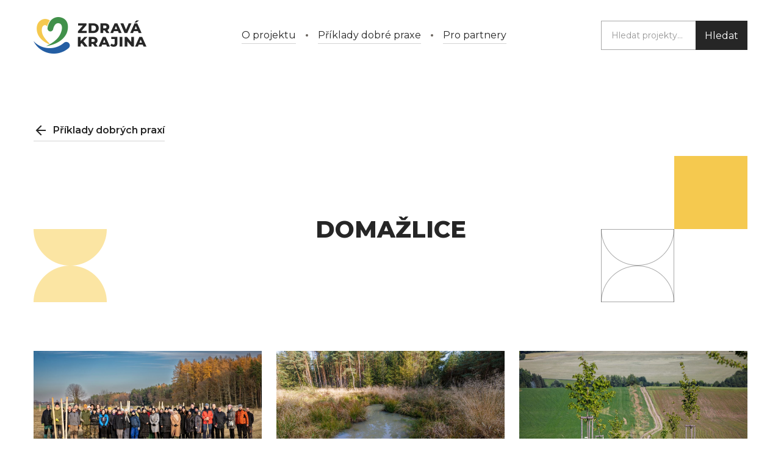

--- FILE ---
content_type: text/html
request_url: https://www.zdravakrajinapk.cz/okres/domazlice
body_size: 6463
content:
<!DOCTYPE html><!-- This site was created in Webflow. https://webflow.com --><!-- Last Published: Fri Dec 05 2025 22:22:49 GMT+0000 (Coordinated Universal Time) --><html data-wf-domain="www.zdravakrajinapk.cz" data-wf-page="620970e4185e7ac3515ff939" data-wf-site="6209444c218aa79ddac867f9" data-wf-collection="620970e4185e7aacd05ff937" data-wf-item-slug="domazlice"><head><meta charset="utf-8"/><title>Domažlice</title><meta content="Domažlice" name="description"/><meta content="Domažlice" property="og:title"/><meta content="Domažlice" property="og:description"/><meta content="Domažlice" property="twitter:title"/><meta content="Domažlice" property="twitter:description"/><meta property="og:type" content="website"/><meta content="summary_large_image" name="twitter:card"/><meta content="width=device-width, initial-scale=1" name="viewport"/><meta content="Webflow" name="generator"/><link href="https://cdn.prod.website-files.com/6209444c218aa79ddac867f9/css/zdrava-krajina.webflow.shared.11611e680.css" rel="stylesheet" type="text/css"/><link href="https://fonts.googleapis.com" rel="preconnect"/><link href="https://fonts.gstatic.com" rel="preconnect" crossorigin="anonymous"/><script src="https://ajax.googleapis.com/ajax/libs/webfont/1.6.26/webfont.js" type="text/javascript"></script><script type="text/javascript">WebFont.load({  google: {    families: ["Montserrat:100,100italic,200,200italic,300,300italic,400,400italic,500,500italic,600,600italic,700,700italic,800,800italic,900,900italic"]  }});</script><script type="text/javascript">!function(o,c){var n=c.documentElement,t=" w-mod-";n.className+=t+"js",("ontouchstart"in o||o.DocumentTouch&&c instanceof DocumentTouch)&&(n.className+=t+"touch")}(window,document);</script><link href="https://cdn.prod.website-files.com/6209444c218aa79ddac867f9/62af5ab3b91b81d18cab06dc_favicon-32.png" rel="shortcut icon" type="image/x-icon"/><link href="https://cdn.prod.website-files.com/6209444c218aa79ddac867f9/62af5ab61a672b397ab934ca_webclip-256.png" rel="apple-touch-icon"/><script async="" src="https://www.googletagmanager.com/gtag/js?id=G-9JYW5WL7K4"></script><script type="text/javascript">window.dataLayer = window.dataLayer || [];function gtag(){dataLayer.push(arguments);}gtag('js', new Date());gtag('config', 'G-9JYW5WL7K4', {'anonymize_ip': false});</script><!-- Finsweet Cookie Consent -->
<script async src="https://cdn.jsdelivr.net/npm/@finsweet/cookie-consent@1/fs-cc.js" fs-cc-mode="opt-in"></script>

<!-- Global site tag (gtag.js) - Google Analytics -->
<script async="" src="https://www.googletagmanager.com/gtag/js?id=G-6H49GHZJT2" type="fs-cc" fs-cc-categories="personalization, analytics, marketing"></script>

<script type="fs-cc" fs-cc-categories="personalization, analytics, marketing">
    window.dataLayer = window.dataLayer || [];
    function gtag(){dataLayer.push(arguments);}
    gtag('js', new Date());

    gtag('config','G-6H49GHZJT2');
  </script></head><body class="body"><div data-animation="default" data-collapse="medium" data-duration="300" data-easing="ease-in" data-easing2="ease-out" data-doc-height="1" role="banner" class="navbar w-nav"><div class="container w-container"><div class="col-12 space-between nav"><a href="/" class="logo w-nav-brand"><img src="https://cdn.prod.website-files.com/6209444c218aa79ddac867f9/6223e20a1b2f1061d91c8cdd_logo-colorful.png" loading="lazy" width="140" alt=""/></a><nav role="navigation" class="main-nav w-nav-menu"><a href="/o-projektu" class="menu-nav-link w-nav-link">O projektu</a><a href="/priklady-dobre-praxe" class="menu-nav-link w-nav-link">Příklady dobré praxe</a><a href="/pro-partnery" class="menu-nav-link w-nav-link">Pro partnery</a><form action="/search" class="search-mobile w-form"><input class="search-input mobile w-input" maxlength="256" name="query" placeholder="Hledat projekty..." type="search" id="search" required=""/><input type="submit" class="solid-button mobile w-button" value="Hledat"/></form></nav><div class="nav-left-wrapper"><div class="wg-element-wrapper sw6"><div data-delay="300" data-hover="true" data-w-id="7d42905d-07c7-5592-5fd0-96a5e03b91d1" class="wg-dropdown-1 w-dropdown"><div lang="en" class="wg-dd-1-togle w-dropdown-toggle"><div class="wg-selector-text-wrapper"><div class="wg-flag"><img class="wg-flag-ico" src="https://cdn.prod.website-files.com/6209444c218aa79ddac867f9/68b4256d64e27f4007422df8_Flag_of_the_Czech_Republic.svg.png" data-flag-en="https://cdn.prod.website-files.com/6209444c218aa79ddac867f9/68b42414ab368cb672d8f177_gb.svg" data-lang-flag="current" alt="" sizes="(max-width: 479px) 87vw, (max-width: 581px) 88vw, 512px" data-flag-cz="https://cdn.prod.website-files.com/6209444c218aa79ddac867f9/68b4256d64e27f4007422df8_Flag_of_the_Czech_Republic.svg.png" srcset="https://cdn.prod.website-files.com/6209444c218aa79ddac867f9/68b4256d64e27f4007422df8_Flag_of_the_Czech_Republic.svg-p-500.png 500w, https://cdn.prod.website-files.com/6209444c218aa79ddac867f9/68b4256d64e27f4007422df8_Flag_of_the_Czech_Republic.svg.png 512w"/></div><div data-lang-label="current">CZ</div></div></div><nav class="wg-dd-1-list wg-dropdown-link-flag w-dropdown-list"><a data-lang-link="en" href="#" class="wg-dropdown-1-link w-inline-block"><div class="wg-selector-text-wrapper"><div class="wg-flag"><img alt="" src="https://cdn.prod.website-files.com/6209444c218aa79ddac867f9/68b42414ab368cb672d8f177_gb.svg" class="wg-flag-ico"/></div><div>EN</div></div></a><a data-lang-link="cz" href="#" class="wg-dropdown-1-link w-inline-block"><div class="wg-selector-text-wrapper"><div class="wg-flag"><img sizes="100vw" srcset="https://cdn.prod.website-files.com/6209444c218aa79ddac867f9/68b4256d64e27f4007422df8_Flag_of_the_Czech_Republic.svg-p-500.png 500w, https://cdn.prod.website-files.com/6209444c218aa79ddac867f9/68b4256d64e27f4007422df8_Flag_of_the_Czech_Republic.svg.png 512w" alt="" src="https://cdn.prod.website-files.com/6209444c218aa79ddac867f9/68b4256d64e27f4007422df8_Flag_of_the_Czech_Republic.svg.png" class="wg-flag-ico"/></div><div>CZ</div></div></a></nav></div></div><div class="menu-button w-nav-button"><img src="https://cdn.prod.website-files.com/6209444c218aa79ddac867f9/62268e5c028fe085edec25fa_icon-menu.png" loading="lazy" width="24.5" alt=""/></div></div></div></div></div><div class="section-nav"><div class="container nav w-container"><div class="col-12 space-between nav"><a href="/" class="logo w-inline-block"><img src="https://cdn.prod.website-files.com/6209444c218aa79ddac867f9/6223e20a1b2f1061d91c8cdd_logo-colorful.png" loading="lazy" width="185" alt=""/></a><div class="main-nav"><a href="/o-projektu">O projektu</a><div class="dot"></div><a href="/priklady-dobre-praxe">Příklady dobré praxe</a><div class="dot"></div><a href="/pro-partnery"> Pro partnery</a></div><div class="nav-left-wrapper"><form action="/search" class="search w-form"><input class="search-input w-input" maxlength="256" name="query" placeholder="Hledat projekty..." type="search" id="search" required=""/><input type="submit" class="search-button w-button" value="Hledat"/></form></div></div></div></div><div class="section both-80"><div class="container w-container"><div class="left"><a href="/priklady-dobre-praxe" class="ghost-button w-inline-block"><img src="https://cdn.prod.website-files.com/6209444c218aa79ddac867f9/621272ed4c7ebb070e8b1a03_icon-arrow-left-black.png" loading="lazy" width="24" alt="" class="right-s"/><div class="button-text">Příklady dobrých praxí</div></a></div><div class="w-layout-grid grid-1-1-8-1-1"><img height="120" loading="lazy" width="120" src="https://cdn.prod.website-files.com/6209444c218aa79ddac867f9/6212630430c27c18d21f129a_mosaic-white.png" alt="" id="w-node-_27d730b3-7302-cac7-82de-762ae6b2168e-515ff939" class="image-0"/><h1 id="w-node-_27d730b3-7302-cac7-82de-762ae6b2168f-515ff939" class="center-text">Domažlice</h1><img src="https://cdn.prod.website-files.com/6209444c218aa79ddac867f9/62095fd8825589669a518447_mosaic-goblet.png" loading="lazy" width="120" id="w-node-_27d730b3-7302-cac7-82de-762ae6b2168c-515ff939" alt="" class="image-hidden-2"/><img src="https://cdn.prod.website-files.com/6209444c218aa79ddac867f9/621275435f81860b09d06bd8_mosaic-goblet-stroke.png" loading="lazy" width="120" id="w-node-_27d730b3-7302-cac7-82de-762ae6b2168d-515ff939" alt="" class="image-hidden-1"/></div></div></div><div class="section top-0"><div class="container w-container"><div class="three-col-wrapper w-dyn-list"><div role="list" class="grid-1-1-1 w-dyn-items"><div role="listitem" class="three-col-item w-dyn-item"><a href="/clanky/vusadba-krajinneho-sadu-v-obci-semnevice" class="project w-inline-block"><div class="project-thumb-image"><img src="https://cdn.prod.website-files.com/62096d42fae1f85e31072606/693046386d8638cc99943e09_DSC09922.jpg" loading="lazy" alt="" sizes="(max-width: 767px) 100vw, (max-width: 991px) 727.4140625px, 939.9375px" srcset="https://cdn.prod.website-files.com/62096d42fae1f85e31072606/693046386d8638cc99943e09_DSC09922-p-500.jpg 500w, https://cdn.prod.website-files.com/62096d42fae1f85e31072606/693046386d8638cc99943e09_DSC09922-p-800.jpg 800w, https://cdn.prod.website-files.com/62096d42fae1f85e31072606/693046386d8638cc99943e09_DSC09922-p-1080.jpg 1080w, https://cdn.prod.website-files.com/62096d42fae1f85e31072606/693046386d8638cc99943e09_DSC09922-p-1600.jpg 1600w, https://cdn.prod.website-files.com/62096d42fae1f85e31072606/693046386d8638cc99943e09_DSC09922-p-2000.jpg 2000w, https://cdn.prod.website-files.com/62096d42fae1f85e31072606/693046386d8638cc99943e09_DSC09922-p-2600.jpg 2600w, https://cdn.prod.website-files.com/62096d42fae1f85e31072606/693046386d8638cc99943e09_DSC09922-p-3200.jpg 3200w, https://cdn.prod.website-files.com/62096d42fae1f85e31072606/693046386d8638cc99943e09_DSC09922.jpg 3543w" class="image-4"/></div><div class="project-thumb-text"><h5>Výsadba krajinného sadu v obci Semněvice</h5><div>2025</div></div></a></div><div role="listitem" class="three-col-item w-dyn-item"><a href="/clanky/tune-u-mezholez" class="project w-inline-block"><div class="project-thumb-image"><img src="https://cdn.prod.website-files.com/62096d42fae1f85e31072606/677f88fff2289f0499e9f8b5_T%C5%AFn%C4%9B-Mezholezy_01.jpg" loading="lazy" alt="" sizes="(max-width: 767px) 100vw, (max-width: 991px) 727.4140625px, 939.9375px" srcset="https://cdn.prod.website-files.com/62096d42fae1f85e31072606/677f88fff2289f0499e9f8b5_T%C5%AFn%C4%9B-Mezholezy_01-p-500.jpg 500w, https://cdn.prod.website-files.com/62096d42fae1f85e31072606/677f88fff2289f0499e9f8b5_T%C5%AFn%C4%9B-Mezholezy_01-p-800.jpg 800w, https://cdn.prod.website-files.com/62096d42fae1f85e31072606/677f88fff2289f0499e9f8b5_T%C5%AFn%C4%9B-Mezholezy_01-p-1080.jpg 1080w, https://cdn.prod.website-files.com/62096d42fae1f85e31072606/677f88fff2289f0499e9f8b5_T%C5%AFn%C4%9B-Mezholezy_01-p-1600.jpg 1600w, https://cdn.prod.website-files.com/62096d42fae1f85e31072606/677f88fff2289f0499e9f8b5_T%C5%AFn%C4%9B-Mezholezy_01.jpg 1920w" class="image-4"/></div><div class="project-thumb-text"><h5>Tůně u Mezholez</h5><div>2023</div></div></a></div><div role="listitem" class="three-col-item w-dyn-item"><a href="/clanky/liniova-vysadba-na-vserubsku" class="project w-inline-block"><div class="project-thumb-image"><img src="https://cdn.prod.website-files.com/62096d42fae1f85e31072606/6492f5b2712213258106a44b_Vysadba-Vseruby_03.jpg" loading="lazy" alt="" sizes="(max-width: 767px) 100vw, (max-width: 991px) 727.4140625px, 939.9375px" srcset="https://cdn.prod.website-files.com/62096d42fae1f85e31072606/6492f5b2712213258106a44b_Vysadba-Vseruby_03-p-500.jpg 500w, https://cdn.prod.website-files.com/62096d42fae1f85e31072606/6492f5b2712213258106a44b_Vysadba-Vseruby_03-p-800.jpg 800w, https://cdn.prod.website-files.com/62096d42fae1f85e31072606/6492f5b2712213258106a44b_Vysadba-Vseruby_03-p-1080.jpg 1080w, https://cdn.prod.website-files.com/62096d42fae1f85e31072606/6492f5b2712213258106a44b_Vysadba-Vseruby_03-p-1600.jpg 1600w, https://cdn.prod.website-files.com/62096d42fae1f85e31072606/6492f5b2712213258106a44b_Vysadba-Vseruby_03.jpg 1920w" class="image-4"/></div><div class="project-thumb-text"><h5>Liniová výsadba u Hájku na Všerubsku</h5><div>2022</div></div></a></div><div role="listitem" class="three-col-item w-dyn-item"><a href="/clanky/vystavba-tuni-a-obnova-toku-v-nemanicich" class="project w-inline-block"><div class="project-thumb-image"><img src="https://cdn.prod.website-files.com/62096d42fae1f85e31072606/62b174b97c459809b0dc540f_Nemanice_05.jpg" loading="lazy" alt="" sizes="(max-width: 767px) 100vw, (max-width: 991px) 727.4140625px, 939.9375px" srcset="https://cdn.prod.website-files.com/62096d42fae1f85e31072606/62b174b97c459809b0dc540f_Nemanice_05-p-500.jpg 500w, https://cdn.prod.website-files.com/62096d42fae1f85e31072606/62b174b97c459809b0dc540f_Nemanice_05-p-800.jpg 800w, https://cdn.prod.website-files.com/62096d42fae1f85e31072606/62b174b97c459809b0dc540f_Nemanice_05-p-1080.jpg 1080w, https://cdn.prod.website-files.com/62096d42fae1f85e31072606/62b174b97c459809b0dc540f_Nemanice_05-p-1600.jpg 1600w, https://cdn.prod.website-files.com/62096d42fae1f85e31072606/62b174b97c459809b0dc540f_Nemanice_05.jpg 1920w" class="image-4"/></div><div class="project-thumb-text"><h5>Výstavba tůní a obnova toku v Nemanicích</h5><div>2018</div></div></a></div><div role="listitem" class="three-col-item w-dyn-item"><a href="/clanky/revitalizace-cerneho-potoka-v-k-u-klenci-pod-cerchovem" class="project w-inline-block"><div class="project-thumb-image"><img src="https://cdn.prod.website-files.com/62096d42fae1f85e31072606/629d9872a831c3064ac001e5_Revitalizace_potoka%E2%80%93Klenci_04.jpg" loading="lazy" alt="" sizes="(max-width: 767px) 100vw, (max-width: 991px) 727.4140625px, 939.9375px" srcset="https://cdn.prod.website-files.com/62096d42fae1f85e31072606/629d9872a831c3064ac001e5_Revitalizace_potoka%E2%80%93Klenci_04-p-500.jpeg 500w, https://cdn.prod.website-files.com/62096d42fae1f85e31072606/629d9872a831c3064ac001e5_Revitalizace_potoka%E2%80%93Klenci_04-p-800.jpeg 800w, https://cdn.prod.website-files.com/62096d42fae1f85e31072606/629d9872a831c3064ac001e5_Revitalizace_potoka%E2%80%93Klenci_04-p-1080.jpeg 1080w, https://cdn.prod.website-files.com/62096d42fae1f85e31072606/629d9872a831c3064ac001e5_Revitalizace_potoka%E2%80%93Klenci_04-p-1600.jpeg 1600w, https://cdn.prod.website-files.com/62096d42fae1f85e31072606/629d9872a831c3064ac001e5_Revitalizace_potoka%E2%80%93Klenci_04.jpg 1920w" class="image-4"/></div><div class="project-thumb-text"><h5>Revitalizace Černého potoka</h5><div>2021</div></div></a></div><div role="listitem" class="three-col-item w-dyn-item"><a href="/clanky/pozemkove-upravy-v-osade-studanky-u-vserub" class="project w-inline-block"><div class="project-thumb-image"><img src="https://cdn.prod.website-files.com/62096d42fae1f85e31072606/628b2ca0d19bb327b1b4eb44_Tune_osada_Studanky_u_Vserub_02.jpg" loading="lazy" alt="" sizes="(max-width: 767px) 100vw, (max-width: 991px) 727.4140625px, 939.9375px" srcset="https://cdn.prod.website-files.com/62096d42fae1f85e31072606/628b2ca0d19bb327b1b4eb44_Tune_osada_Studanky_u_Vserub_02-p-500.jpeg 500w, https://cdn.prod.website-files.com/62096d42fae1f85e31072606/628b2ca0d19bb327b1b4eb44_Tune_osada_Studanky_u_Vserub_02-p-800.jpeg 800w, https://cdn.prod.website-files.com/62096d42fae1f85e31072606/628b2ca0d19bb327b1b4eb44_Tune_osada_Studanky_u_Vserub_02-p-1080.jpeg 1080w, https://cdn.prod.website-files.com/62096d42fae1f85e31072606/628b2ca0d19bb327b1b4eb44_Tune_osada_Studanky_u_Vserub_02-p-1600.jpeg 1600w, https://cdn.prod.website-files.com/62096d42fae1f85e31072606/628b2ca0d19bb327b1b4eb44_Tune_osada_Studanky_u_Vserub_02.jpg 1920w" class="image-4"/></div><div class="project-thumb-text"><h5>Pozemkové úpravy v osadě Studánky u Všerub</h5><div>2021</div></div></a></div><div role="listitem" class="three-col-item w-dyn-item"><a href="/clanky/tune-v-usilove" class="project w-inline-block"><div class="project-thumb-image"><img src="https://cdn.prod.website-files.com/62096d42fae1f85e31072606/626a4526d34d73bd84c4f005_Usilov_04.jpg" loading="lazy" alt="" sizes="(max-width: 767px) 100vw, (max-width: 991px) 727.4140625px, 939.9375px" srcset="https://cdn.prod.website-files.com/62096d42fae1f85e31072606/626a4526d34d73bd84c4f005_Usilov_04-p-500.jpeg 500w, https://cdn.prod.website-files.com/62096d42fae1f85e31072606/626a4526d34d73bd84c4f005_Usilov_04-p-800.jpeg 800w, https://cdn.prod.website-files.com/62096d42fae1f85e31072606/626a4526d34d73bd84c4f005_Usilov_04-p-1080.jpeg 1080w, https://cdn.prod.website-files.com/62096d42fae1f85e31072606/626a4526d34d73bd84c4f005_Usilov_04-p-1600.jpeg 1600w, https://cdn.prod.website-files.com/62096d42fae1f85e31072606/626a4526d34d73bd84c4f005_Usilov_04.jpg 1920w" class="image-4"/></div><div class="project-thumb-text"><h5>Tůně v Úsilově</h5><div>2021</div></div></a></div><div role="listitem" class="three-col-item w-dyn-item"><a href="/clanky/alej-pro-deti-z-materske-skolky-v-pobezovicich" class="project w-inline-block"><div class="project-thumb-image"><img src="https://cdn.prod.website-files.com/62096d42fae1f85e31072606/6290719ab8e98613921cebc2_DSC_2090-obec%20Pob%C4%9B%C5%BEovice%20(okr.%20Doma%C5%BElice)%20%20stromov%C3%A1%20alej%20pod%C3%A9l%20historick%C3%A9%20poln%C3%AD%20cesty.jpg" loading="lazy" alt="" sizes="(max-width: 767px) 100vw, (max-width: 991px) 727.4140625px, 939.9375px" srcset="https://cdn.prod.website-files.com/62096d42fae1f85e31072606/6290719ab8e98613921cebc2_DSC_2090-obec%20Pob%C4%9B%C5%BEovice%20(okr.%20Doma%C5%BElice)%20%20stromov%C3%A1%20alej%20pod%C3%A9l%20historick%C3%A9%20poln%C3%AD%20cesty-p-500.jpeg 500w, https://cdn.prod.website-files.com/62096d42fae1f85e31072606/6290719ab8e98613921cebc2_DSC_2090-obec%20Pob%C4%9B%C5%BEovice%20(okr.%20Doma%C5%BElice)%20%20stromov%C3%A1%20alej%20pod%C3%A9l%20historick%C3%A9%20poln%C3%AD%20cesty-p-800.jpeg 800w, https://cdn.prod.website-files.com/62096d42fae1f85e31072606/6290719ab8e98613921cebc2_DSC_2090-obec%20Pob%C4%9B%C5%BEovice%20(okr.%20Doma%C5%BElice)%20%20stromov%C3%A1%20alej%20pod%C3%A9l%20historick%C3%A9%20poln%C3%AD%20cesty-p-1080.jpeg 1080w, https://cdn.prod.website-files.com/62096d42fae1f85e31072606/6290719ab8e98613921cebc2_DSC_2090-obec%20Pob%C4%9B%C5%BEovice%20(okr.%20Doma%C5%BElice)%20%20stromov%C3%A1%20alej%20pod%C3%A9l%20historick%C3%A9%20poln%C3%AD%20cesty-p-1600.jpeg 1600w, https://cdn.prod.website-files.com/62096d42fae1f85e31072606/6290719ab8e98613921cebc2_DSC_2090-obec%20Pob%C4%9B%C5%BEovice%20(okr.%20Doma%C5%BElice)%20%20stromov%C3%A1%20alej%20pod%C3%A9l%20historick%C3%A9%20poln%C3%AD%20cesty-p-2000.jpeg 2000w, https://cdn.prod.website-files.com/62096d42fae1f85e31072606/6290719ab8e98613921cebc2_DSC_2090-obec%20Pob%C4%9B%C5%BEovice%20(okr.%20Doma%C5%BElice)%20%20stromov%C3%A1%20alej%20pod%C3%A9l%20historick%C3%A9%20poln%C3%AD%20cesty-p-2600.jpeg 2600w, https://cdn.prod.website-files.com/62096d42fae1f85e31072606/6290719ab8e98613921cebc2_DSC_2090-obec%20Pob%C4%9B%C5%BEovice%20(okr.%20Doma%C5%BElice)%20%20stromov%C3%A1%20alej%20pod%C3%A9l%20historick%C3%A9%20poln%C3%AD%20cesty-p-3200.jpeg 3200w, https://cdn.prod.website-files.com/62096d42fae1f85e31072606/6290719ab8e98613921cebc2_DSC_2090-obec%20Pob%C4%9B%C5%BEovice%20(okr.%20Doma%C5%BElice)%20%20stromov%C3%A1%20alej%20pod%C3%A9l%20historick%C3%A9%20poln%C3%AD%20cesty.jpg 3256w" class="image-4"/></div><div class="project-thumb-text"><h5>Alej pro děti z mateřské školky v Poběžovicích</h5><div>2021</div></div></a></div><div role="listitem" class="three-col-item w-dyn-item"><a href="/clanky/zelezna-hrazeni-melioraci-a-zrizeni-tuni" class="project w-inline-block"><div class="project-thumb-image"><img src="https://cdn.prod.website-files.com/62096d42fae1f85e31072606/629067998059705cc74f08d1_DSC_1717-obec%20%C5%BDelezn%C3%A1%20(okr.%20Doma%C5%BElice)-%20hrazen%C3%AD%20meliorac%C3%AD%20a%20z%C5%99%C3%ADzen%C3%AD%20t%C5%AFn%C3%AD%20.jpg" loading="lazy" alt="" sizes="(max-width: 767px) 100vw, (max-width: 991px) 727.4140625px, 939.9375px" srcset="https://cdn.prod.website-files.com/62096d42fae1f85e31072606/629067998059705cc74f08d1_DSC_1717-obec%20%C5%BDelezn%C3%A1%20(okr.%20Doma%C5%BElice)-%20hrazen%C3%AD%20meliorac%C3%AD%20a%20z%C5%99%C3%ADzen%C3%AD%20t%C5%AFn%C3%AD%20-p-500.jpeg 500w, https://cdn.prod.website-files.com/62096d42fae1f85e31072606/629067998059705cc74f08d1_DSC_1717-obec%20%C5%BDelezn%C3%A1%20(okr.%20Doma%C5%BElice)-%20hrazen%C3%AD%20meliorac%C3%AD%20a%20z%C5%99%C3%ADzen%C3%AD%20t%C5%AFn%C3%AD%20-p-800.jpeg 800w, https://cdn.prod.website-files.com/62096d42fae1f85e31072606/629067998059705cc74f08d1_DSC_1717-obec%20%C5%BDelezn%C3%A1%20(okr.%20Doma%C5%BElice)-%20hrazen%C3%AD%20meliorac%C3%AD%20a%20z%C5%99%C3%ADzen%C3%AD%20t%C5%AFn%C3%AD%20-p-1080.jpeg 1080w, https://cdn.prod.website-files.com/62096d42fae1f85e31072606/629067998059705cc74f08d1_DSC_1717-obec%20%C5%BDelezn%C3%A1%20(okr.%20Doma%C5%BElice)-%20hrazen%C3%AD%20meliorac%C3%AD%20a%20z%C5%99%C3%ADzen%C3%AD%20t%C5%AFn%C3%AD%20-p-1600.jpeg 1600w, https://cdn.prod.website-files.com/62096d42fae1f85e31072606/629067998059705cc74f08d1_DSC_1717-obec%20%C5%BDelezn%C3%A1%20(okr.%20Doma%C5%BElice)-%20hrazen%C3%AD%20meliorac%C3%AD%20a%20z%C5%99%C3%ADzen%C3%AD%20t%C5%AFn%C3%AD%20.jpg 1856w" class="image-4"/></div><div class="project-thumb-text"><h5>Hrazení meliorací a tůně u Železné</h5><div>2021</div></div></a></div><div role="listitem" class="three-col-item w-dyn-item"><a href="/clanky/revitalizace-bezejmenneho-pritoku-novosedelskeho-potoka" class="project w-inline-block"><div class="project-thumb-image"><img src="https://cdn.prod.website-files.com/62096d42fae1f85e31072606/62907b0f4a51f1257f24f224_1revitalizace%20bezejmenn%C3%A9ho%20p%C5%99%C3%ADtoku%20Novosedelsk%C3%A9ho%20potoka%20%20oprava%20koryta%20potoka%20a%20v%C3%BDstavba%20t%C5%AFn%C3%AD.jpg" loading="lazy" alt="" sizes="(max-width: 767px) 100vw, (max-width: 991px) 727.4140625px, 939.9375px" srcset="https://cdn.prod.website-files.com/62096d42fae1f85e31072606/62907b0f4a51f1257f24f224_1revitalizace%20bezejmenn%C3%A9ho%20p%C5%99%C3%ADtoku%20Novosedelsk%C3%A9ho%20potoka%20%20oprava%20koryta%20potoka%20a%20v%C3%BDstavba%20t%C5%AFn%C3%AD-p-500.jpeg 500w, https://cdn.prod.website-files.com/62096d42fae1f85e31072606/62907b0f4a51f1257f24f224_1revitalizace%20bezejmenn%C3%A9ho%20p%C5%99%C3%ADtoku%20Novosedelsk%C3%A9ho%20potoka%20%20oprava%20koryta%20potoka%20a%20v%C3%BDstavba%20t%C5%AFn%C3%AD-p-800.jpeg 800w, https://cdn.prod.website-files.com/62096d42fae1f85e31072606/62907b0f4a51f1257f24f224_1revitalizace%20bezejmenn%C3%A9ho%20p%C5%99%C3%ADtoku%20Novosedelsk%C3%A9ho%20potoka%20%20oprava%20koryta%20potoka%20a%20v%C3%BDstavba%20t%C5%AFn%C3%AD-p-1080.jpeg 1080w, https://cdn.prod.website-files.com/62096d42fae1f85e31072606/62907b0f4a51f1257f24f224_1revitalizace%20bezejmenn%C3%A9ho%20p%C5%99%C3%ADtoku%20Novosedelsk%C3%A9ho%20potoka%20%20oprava%20koryta%20potoka%20a%20v%C3%BDstavba%20t%C5%AFn%C3%AD-p-1600.jpeg 1600w, https://cdn.prod.website-files.com/62096d42fae1f85e31072606/62907b0f4a51f1257f24f224_1revitalizace%20bezejmenn%C3%A9ho%20p%C5%99%C3%ADtoku%20Novosedelsk%C3%A9ho%20potoka%20%20oprava%20koryta%20potoka%20a%20v%C3%BDstavba%20t%C5%AFn%C3%AD.jpg 1880w" class="image-4"/></div><div class="project-thumb-text"><h5>Revitalizace přítoku Novosedelského potoka</h5><div>2019 - 2020</div></div></a></div><div role="listitem" class="three-col-item w-dyn-item"><a href="/clanky/obnova-polni-cesty-hora-svateho-vaclava-sidlakov" class="project w-inline-block"><div class="project-thumb-image"><img src="https://cdn.prod.website-files.com/62096d42fae1f85e31072606/629064ac595a55224e556cf6_obnova%20poln%C3%AD%20cesty%20Hora%20%20%C5%A0idl%C3%A1kov%2C%20v%C3%BDsadba%20stromo%C5%99ad%C3%AD.jpg" loading="lazy" alt="" sizes="(max-width: 767px) 100vw, (max-width: 991px) 727.4140625px, 939.9375px" srcset="https://cdn.prod.website-files.com/62096d42fae1f85e31072606/629064ac595a55224e556cf6_obnova%20poln%C3%AD%20cesty%20Hora%20%20%C5%A0idl%C3%A1kov%2C%20v%C3%BDsadba%20stromo%C5%99ad%C3%AD-p-500.jpeg 500w, https://cdn.prod.website-files.com/62096d42fae1f85e31072606/629064ac595a55224e556cf6_obnova%20poln%C3%AD%20cesty%20Hora%20%20%C5%A0idl%C3%A1kov%2C%20v%C3%BDsadba%20stromo%C5%99ad%C3%AD-p-800.jpeg 800w, https://cdn.prod.website-files.com/62096d42fae1f85e31072606/629064ac595a55224e556cf6_obnova%20poln%C3%AD%20cesty%20Hora%20%20%C5%A0idl%C3%A1kov%2C%20v%C3%BDsadba%20stromo%C5%99ad%C3%AD-p-1080.jpeg 1080w, https://cdn.prod.website-files.com/62096d42fae1f85e31072606/629064ac595a55224e556cf6_obnova%20poln%C3%AD%20cesty%20Hora%20%20%C5%A0idl%C3%A1kov%2C%20v%C3%BDsadba%20stromo%C5%99ad%C3%AD-p-1600.jpeg 1600w, https://cdn.prod.website-files.com/62096d42fae1f85e31072606/629064ac595a55224e556cf6_obnova%20poln%C3%AD%20cesty%20Hora%20%20%C5%A0idl%C3%A1kov%2C%20v%C3%BDsadba%20stromo%C5%99ad%C3%AD.jpg 1912w" class="image-4"/></div><div class="project-thumb-text"><h5>Obnova polní cesty Hora Sv. Václava</h5><div>2013</div></div></a></div></div></div></div></div><div class="section green-gradient bottom-0"><div class="container w-container"><div class="vertical center"><div class="col-6 center"><h2 class="white">Chci se zapojit</h2><p class="white">Jaké mám možnosti, pokud chci realizovat konkrétní opatření? Kde mohu žádat o podporu? A které dotace mohu využít? Tady najdete odpovědi na nejčastější otázky.</p><a href="/jak-se-zapojit" class="solid-button top-m w-inline-block"><div class="button-text white">Jak na to?</div><img src="https://cdn.prod.website-files.com/6209444c218aa79ddac867f9/62095af5a72cc57e9f506ee6_icon-arrow-right-white.png" loading="lazy" width="24" alt="" class="left-s"/></a></div><div class="w-layout-grid mosaic-section top-xl"><img src="https://cdn.prod.website-files.com/6209444c218aa79ddac867f9/623f7af1d075bf06dad6585b_mosaic-water.png" loading="lazy" width="120" id="w-node-e02f91a8-7777-197e-0a91-b4cf4951073e-49510731" alt=""/><img src="https://cdn.prod.website-files.com/6209444c218aa79ddac867f9/62095fd7f429b61b4328ae8e_mosaic-forest.png" loading="lazy" width="240" id="w-node-df06fb50-6eac-0224-8bab-fb50d526b18f-49510731" alt="" class="image-hidden-1"/><img src="https://cdn.prod.website-files.com/6209444c218aa79ddac867f9/62095fd8bc2e711aaa966e97_mosaic-leaf.png" loading="lazy" width="240" id="w-node-e02f91a8-7777-197e-0a91-b4cf4951073f-49510731" alt="" class="image-hidden-3"/><img src="https://cdn.prod.website-files.com/6209444c218aa79ddac867f9/623f7adf915cf031eedb6956_mosaic-tree.png" loading="lazy" width="120" id="w-node-e02f91a8-7777-197e-0a91-b4cf49510740-49510731" alt="" class="image-hidden-2"/><img src="https://cdn.prod.website-files.com/6209444c218aa79ddac867f9/62095fd81ddc6c777ca196e1_mosaic-green.png" loading="lazy" width="120" id="w-node-e02f91a8-7777-197e-0a91-b4cf49510741-49510731" alt=""/><img src="https://cdn.prod.website-files.com/6209444c218aa79ddac867f9/62095fd7a72cc564de50972d_mosaic-goblet-2.png" loading="lazy" width="120" id="w-node-e02f91a8-7777-197e-0a91-b4cf49510742-49510731" alt=""/><img src="https://cdn.prod.website-files.com/6209444c218aa79ddac867f9/62095fd847f4c2e640f54d38_mosaic-water-2.png" loading="lazy" width="120" id="w-node-e02f91a8-7777-197e-0a91-b4cf49510743-49510731" alt=""/><img src="https://cdn.prod.website-files.com/6209444c218aa79ddac867f9/62095fd6b625f3334248c305_mosaic-cheese.png" loading="lazy" width="120" id="w-node-e02f91a8-7777-197e-0a91-b4cf49510745-49510731" alt="" class="image-hidden-2"/></div></div></div></div><div class="section footer"><div class="container w-container"><div class="grid-4-1-3-1-3"><a id="w-node-b15cd537-a707-7ac7-355c-a7a0e11cb04f-bc30c902" href="https://www.scale.cz" target="_blank" class="signature w-inline-block"><div class="tiny">Vyrobil</div><img src="https://cdn.prod.website-files.com/6209444c218aa79ddac867f9/621208a26f6e240583b084a7_logo-scale-mini.png" loading="lazy" width="24" alt="" class="scale-logo"/></a><div id="w-node-b6d1afc9-fa71-3f4c-b7c7-4c66bc30c905-bc30c902" class="vertical"><img src="https://cdn.prod.website-files.com/6209444c218aa79ddac867f9/666c427ab2b403caa1887960_PK-logo-zona-B.jpg" loading="lazy" sizes="(max-width: 767px) 100vw, (max-width: 991px) 727.984375px, 940px" srcset="https://cdn.prod.website-files.com/6209444c218aa79ddac867f9/666c427ab2b403caa1887960_PK-logo-zona-B-p-500.jpg 500w, https://cdn.prod.website-files.com/6209444c218aa79ddac867f9/666c427ab2b403caa1887960_PK-logo-zona-B-p-800.jpg 800w, https://cdn.prod.website-files.com/6209444c218aa79ddac867f9/666c427ab2b403caa1887960_PK-logo-zona-B-p-1080.jpg 1080w, https://cdn.prod.website-files.com/6209444c218aa79ddac867f9/666c427ab2b403caa1887960_PK-logo-zona-B.jpg 1500w" alt="" class="footer-logo-img"/><p>Krajský úřad Plzeňského kraje<br/>Odbor životního prostředí<br/>Škroupova 1760/18<br/>301 00 Plzeň<br/>IČO: 70890366</p></div><div id="w-node-b6d1afc9-fa71-3f4c-b7c7-4c66bc30c915-bc30c902" class="horizontal"><a href="https://www.facebook.com/Zdravakrajinapk.cz" target="_blank" class="solid-button icon w-inline-block"><img src="https://cdn.prod.website-files.com/6209444c218aa79ddac867f9/62095af5f429b6ac16287a97_icon-facebook-white.png" loading="lazy" width="24" alt=""/></a><a href="https://instagram.com/zdravakrajina" target="_blank" class="solid-button icon left-m w-inline-block"><img src="https://cdn.prod.website-files.com/6209444c218aa79ddac867f9/6223e57ffca782369ac19433_icon-instagram-white.png" loading="lazy" width="24" alt=""/></a><a href="https://youtube.com/playlist?list=PLaSi4fTjWSFn5jcWQiss51v0k06PqSERq" target="_blank" class="solid-button icon left-m w-inline-block"><img src="https://cdn.prod.website-files.com/6209444c218aa79ddac867f9/62095af5bb1f01029a005335_icon-youtube-white.png" loading="lazy" width="24" alt="" class="image-2"/></a></div></div></div></div><script src="https://d3e54v103j8qbb.cloudfront.net/js/jquery-3.5.1.min.dc5e7f18c8.js?site=6209444c218aa79ddac867f9" type="text/javascript" integrity="sha256-9/aliU8dGd2tb6OSsuzixeV4y/faTqgFtohetphbbj0=" crossorigin="anonymous"></script><script src="https://cdn.prod.website-files.com/6209444c218aa79ddac867f9/js/webflow.schunk.36b8fb49256177c8.js" type="text/javascript"></script><script src="https://cdn.prod.website-files.com/6209444c218aa79ddac867f9/js/webflow.schunk.78d86983686a3a90.js" type="text/javascript"></script><script src="https://cdn.prod.website-files.com/6209444c218aa79ddac867f9/js/webflow.975ba08f.4981fe90d6a8dc73.js" type="text/javascript"></script><script>
(function () {
  function initLangSwitcher() {
    var path = window.location.pathname || "";
    var isEN = path === "/en" || path.indexOf("/en/") === 0;

    // 1) All labels
    document.querySelectorAll('[data-lang-label="current"]').forEach(function (label) {
      label.textContent = isEN ? "EN" : "CZ";
    });

    // 2) All flags
    document.querySelectorAll('[data-lang-flag="current"]').forEach(function (img) {
      var srcEN = img.getAttribute("data-flag-en");
      var srcCZ = img.getAttribute("data-flag-cz");
      var url   = isEN ? srcEN : srcCZ;
      var alt   = isEN ? "English" : "Czech";

      if (url) {
        img.src = url;
        img.alt = alt;
        img.removeAttribute("srcset");
      }
    });

    // 3) Hide current language links in all dropdowns
    var toHideSelector = isEN ? '[data-lang-link="en"]' : '[data-lang-link="cz"]';
    var toShowSelector = isEN ? '[data-lang-link="cz"]' : '[data-lang-link="en"]';

    document.querySelectorAll(toHideSelector).forEach(function (link) {
      link.style.display = "none";
      link.setAttribute("aria-current", "page");
    });

    document.querySelectorAll(toShowSelector).forEach(function (link) {
      link.style.display = "";
      link.removeAttribute("aria-current");
    });
  }

  function startLangSwitcher() {
    // Try once right away
    initLangSwitcher();

    // Retry a few times in case Webflow renders nav a bit later
    var tries = 0;
    var maxTries = 20;
    var interval = setInterval(function () {
      tries += 1;
      initLangSwitcher();
      if (tries >= maxTries) {
        clearInterval(interval);
      }
    }, 200);
  }

  if (document.readyState === "loading") {
    document.addEventListener("DOMContentLoaded", startLangSwitcher);
  } else {
    startLangSwitcher();
  }
})();
</script>
</body></html>

--- FILE ---
content_type: text/css
request_url: https://cdn.prod.website-files.com/6209444c218aa79ddac867f9/css/zdrava-krajina.webflow.shared.11611e680.css
body_size: 16788
content:
html {
  -webkit-text-size-adjust: 100%;
  -ms-text-size-adjust: 100%;
  font-family: sans-serif;
}

body {
  margin: 0;
}

article, aside, details, figcaption, figure, footer, header, hgroup, main, menu, nav, section, summary {
  display: block;
}

audio, canvas, progress, video {
  vertical-align: baseline;
  display: inline-block;
}

audio:not([controls]) {
  height: 0;
  display: none;
}

[hidden], template {
  display: none;
}

a {
  background-color: #0000;
}

a:active, a:hover {
  outline: 0;
}

abbr[title] {
  border-bottom: 1px dotted;
}

b, strong {
  font-weight: bold;
}

dfn {
  font-style: italic;
}

h1 {
  margin: .67em 0;
  font-size: 2em;
}

mark {
  color: #000;
  background: #ff0;
}

small {
  font-size: 80%;
}

sub, sup {
  vertical-align: baseline;
  font-size: 75%;
  line-height: 0;
  position: relative;
}

sup {
  top: -.5em;
}

sub {
  bottom: -.25em;
}

img {
  border: 0;
}

svg:not(:root) {
  overflow: hidden;
}

hr {
  box-sizing: content-box;
  height: 0;
}

pre {
  overflow: auto;
}

code, kbd, pre, samp {
  font-family: monospace;
  font-size: 1em;
}

button, input, optgroup, select, textarea {
  color: inherit;
  font: inherit;
  margin: 0;
}

button {
  overflow: visible;
}

button, select {
  text-transform: none;
}

button, html input[type="button"], input[type="reset"] {
  -webkit-appearance: button;
  cursor: pointer;
}

button[disabled], html input[disabled] {
  cursor: default;
}

button::-moz-focus-inner, input::-moz-focus-inner {
  border: 0;
  padding: 0;
}

input {
  line-height: normal;
}

input[type="checkbox"], input[type="radio"] {
  box-sizing: border-box;
  padding: 0;
}

input[type="number"]::-webkit-inner-spin-button, input[type="number"]::-webkit-outer-spin-button {
  height: auto;
}

input[type="search"] {
  -webkit-appearance: none;
}

input[type="search"]::-webkit-search-cancel-button, input[type="search"]::-webkit-search-decoration {
  -webkit-appearance: none;
}

legend {
  border: 0;
  padding: 0;
}

textarea {
  overflow: auto;
}

optgroup {
  font-weight: bold;
}

table {
  border-collapse: collapse;
  border-spacing: 0;
}

td, th {
  padding: 0;
}

@font-face {
  font-family: webflow-icons;
  src: url("[data-uri]") format("truetype");
  font-weight: normal;
  font-style: normal;
}

[class^="w-icon-"], [class*=" w-icon-"] {
  speak: none;
  font-variant: normal;
  text-transform: none;
  -webkit-font-smoothing: antialiased;
  -moz-osx-font-smoothing: grayscale;
  font-style: normal;
  font-weight: normal;
  line-height: 1;
  font-family: webflow-icons !important;
}

.w-icon-slider-right:before {
  content: "";
}

.w-icon-slider-left:before {
  content: "";
}

.w-icon-nav-menu:before {
  content: "";
}

.w-icon-arrow-down:before, .w-icon-dropdown-toggle:before {
  content: "";
}

.w-icon-file-upload-remove:before {
  content: "";
}

.w-icon-file-upload-icon:before {
  content: "";
}

* {
  box-sizing: border-box;
}

html {
  height: 100%;
}

body {
  color: #333;
  background-color: #fff;
  min-height: 100%;
  margin: 0;
  font-family: Arial, sans-serif;
  font-size: 14px;
  line-height: 20px;
}

img {
  vertical-align: middle;
  max-width: 100%;
  display: inline-block;
}

html.w-mod-touch * {
  background-attachment: scroll !important;
}

.w-block {
  display: block;
}

.w-inline-block {
  max-width: 100%;
  display: inline-block;
}

.w-clearfix:before, .w-clearfix:after {
  content: " ";
  grid-area: 1 / 1 / 2 / 2;
  display: table;
}

.w-clearfix:after {
  clear: both;
}

.w-hidden {
  display: none;
}

.w-button {
  color: #fff;
  line-height: inherit;
  cursor: pointer;
  background-color: #3898ec;
  border: 0;
  border-radius: 0;
  padding: 9px 15px;
  text-decoration: none;
  display: inline-block;
}

input.w-button {
  -webkit-appearance: button;
}

html[data-w-dynpage] [data-w-cloak] {
  color: #0000 !important;
}

.w-code-block {
  margin: unset;
}

pre.w-code-block code {
  all: inherit;
}

.w-optimization {
  display: contents;
}

.w-webflow-badge, .w-webflow-badge > img {
  box-sizing: unset;
  width: unset;
  height: unset;
  max-height: unset;
  max-width: unset;
  min-height: unset;
  min-width: unset;
  margin: unset;
  padding: unset;
  float: unset;
  clear: unset;
  border: unset;
  border-radius: unset;
  background: unset;
  background-image: unset;
  background-position: unset;
  background-size: unset;
  background-repeat: unset;
  background-origin: unset;
  background-clip: unset;
  background-attachment: unset;
  background-color: unset;
  box-shadow: unset;
  transform: unset;
  direction: unset;
  font-family: unset;
  font-weight: unset;
  color: unset;
  font-size: unset;
  line-height: unset;
  font-style: unset;
  font-variant: unset;
  text-align: unset;
  letter-spacing: unset;
  -webkit-text-decoration: unset;
  text-decoration: unset;
  text-indent: unset;
  text-transform: unset;
  list-style-type: unset;
  text-shadow: unset;
  vertical-align: unset;
  cursor: unset;
  white-space: unset;
  word-break: unset;
  word-spacing: unset;
  word-wrap: unset;
  transition: unset;
}

.w-webflow-badge {
  white-space: nowrap;
  cursor: pointer;
  box-shadow: 0 0 0 1px #0000001a, 0 1px 3px #0000001a;
  visibility: visible !important;
  opacity: 1 !important;
  z-index: 2147483647 !important;
  color: #aaadb0 !important;
  overflow: unset !important;
  background-color: #fff !important;
  border-radius: 3px !important;
  width: auto !important;
  height: auto !important;
  margin: 0 !important;
  padding: 6px !important;
  font-size: 12px !important;
  line-height: 14px !important;
  text-decoration: none !important;
  display: inline-block !important;
  position: fixed !important;
  inset: auto 12px 12px auto !important;
  transform: none !important;
}

.w-webflow-badge > img {
  position: unset;
  visibility: unset !important;
  opacity: 1 !important;
  vertical-align: middle !important;
  display: inline-block !important;
}

h1, h2, h3, h4, h5, h6 {
  margin-bottom: 10px;
  font-weight: bold;
}

h1 {
  margin-top: 20px;
  font-size: 38px;
  line-height: 44px;
}

h2 {
  margin-top: 20px;
  font-size: 32px;
  line-height: 36px;
}

h3 {
  margin-top: 20px;
  font-size: 24px;
  line-height: 30px;
}

h4 {
  margin-top: 10px;
  font-size: 18px;
  line-height: 24px;
}

h5 {
  margin-top: 10px;
  font-size: 14px;
  line-height: 20px;
}

h6 {
  margin-top: 10px;
  font-size: 12px;
  line-height: 18px;
}

p {
  margin-top: 0;
  margin-bottom: 10px;
}

blockquote {
  border-left: 5px solid #e2e2e2;
  margin: 0 0 10px;
  padding: 10px 20px;
  font-size: 18px;
  line-height: 22px;
}

figure {
  margin: 0 0 10px;
}

figcaption {
  text-align: center;
  margin-top: 5px;
}

ul, ol {
  margin-top: 0;
  margin-bottom: 10px;
  padding-left: 40px;
}

.w-list-unstyled {
  padding-left: 0;
  list-style: none;
}

.w-embed:before, .w-embed:after {
  content: " ";
  grid-area: 1 / 1 / 2 / 2;
  display: table;
}

.w-embed:after {
  clear: both;
}

.w-video {
  width: 100%;
  padding: 0;
  position: relative;
}

.w-video iframe, .w-video object, .w-video embed {
  border: none;
  width: 100%;
  height: 100%;
  position: absolute;
  top: 0;
  left: 0;
}

fieldset {
  border: 0;
  margin: 0;
  padding: 0;
}

button, [type="button"], [type="reset"] {
  cursor: pointer;
  -webkit-appearance: button;
  border: 0;
}

.w-form {
  margin: 0 0 15px;
}

.w-form-done {
  text-align: center;
  background-color: #ddd;
  padding: 20px;
  display: none;
}

.w-form-fail {
  background-color: #ffdede;
  margin-top: 10px;
  padding: 10px;
  display: none;
}

label {
  margin-bottom: 5px;
  font-weight: bold;
  display: block;
}

.w-input, .w-select {
  color: #333;
  vertical-align: middle;
  background-color: #fff;
  border: 1px solid #ccc;
  width: 100%;
  height: 38px;
  margin-bottom: 10px;
  padding: 8px 12px;
  font-size: 14px;
  line-height: 1.42857;
  display: block;
}

.w-input::placeholder, .w-select::placeholder {
  color: #999;
}

.w-input:focus, .w-select:focus {
  border-color: #3898ec;
  outline: 0;
}

.w-input[disabled], .w-select[disabled], .w-input[readonly], .w-select[readonly], fieldset[disabled] .w-input, fieldset[disabled] .w-select {
  cursor: not-allowed;
}

.w-input[disabled]:not(.w-input-disabled), .w-select[disabled]:not(.w-input-disabled), .w-input[readonly], .w-select[readonly], fieldset[disabled]:not(.w-input-disabled) .w-input, fieldset[disabled]:not(.w-input-disabled) .w-select {
  background-color: #eee;
}

textarea.w-input, textarea.w-select {
  height: auto;
}

.w-select {
  background-color: #f3f3f3;
}

.w-select[multiple] {
  height: auto;
}

.w-form-label {
  cursor: pointer;
  margin-bottom: 0;
  font-weight: normal;
  display: inline-block;
}

.w-radio {
  margin-bottom: 5px;
  padding-left: 20px;
  display: block;
}

.w-radio:before, .w-radio:after {
  content: " ";
  grid-area: 1 / 1 / 2 / 2;
  display: table;
}

.w-radio:after {
  clear: both;
}

.w-radio-input {
  float: left;
  margin: 3px 0 0 -20px;
  line-height: normal;
}

.w-file-upload {
  margin-bottom: 10px;
  display: block;
}

.w-file-upload-input {
  opacity: 0;
  z-index: -100;
  width: .1px;
  height: .1px;
  position: absolute;
  overflow: hidden;
}

.w-file-upload-default, .w-file-upload-uploading, .w-file-upload-success {
  color: #333;
  display: inline-block;
}

.w-file-upload-error {
  margin-top: 10px;
  display: block;
}

.w-file-upload-default.w-hidden, .w-file-upload-uploading.w-hidden, .w-file-upload-error.w-hidden, .w-file-upload-success.w-hidden {
  display: none;
}

.w-file-upload-uploading-btn {
  cursor: pointer;
  background-color: #fafafa;
  border: 1px solid #ccc;
  margin: 0;
  padding: 8px 12px;
  font-size: 14px;
  font-weight: normal;
  display: flex;
}

.w-file-upload-file {
  background-color: #fafafa;
  border: 1px solid #ccc;
  flex-grow: 1;
  justify-content: space-between;
  margin: 0;
  padding: 8px 9px 8px 11px;
  display: flex;
}

.w-file-upload-file-name {
  font-size: 14px;
  font-weight: normal;
  display: block;
}

.w-file-remove-link {
  cursor: pointer;
  width: auto;
  height: auto;
  margin-top: 3px;
  margin-left: 10px;
  padding: 3px;
  display: block;
}

.w-icon-file-upload-remove {
  margin: auto;
  font-size: 10px;
}

.w-file-upload-error-msg {
  color: #ea384c;
  padding: 2px 0;
  display: inline-block;
}

.w-file-upload-info {
  padding: 0 12px;
  line-height: 38px;
  display: inline-block;
}

.w-file-upload-label {
  cursor: pointer;
  background-color: #fafafa;
  border: 1px solid #ccc;
  margin: 0;
  padding: 8px 12px;
  font-size: 14px;
  font-weight: normal;
  display: inline-block;
}

.w-icon-file-upload-icon, .w-icon-file-upload-uploading {
  width: 20px;
  margin-right: 8px;
  display: inline-block;
}

.w-icon-file-upload-uploading {
  height: 20px;
}

.w-container {
  max-width: 940px;
  margin-left: auto;
  margin-right: auto;
}

.w-container:before, .w-container:after {
  content: " ";
  grid-area: 1 / 1 / 2 / 2;
  display: table;
}

.w-container:after {
  clear: both;
}

.w-container .w-row {
  margin-left: -10px;
  margin-right: -10px;
}

.w-row:before, .w-row:after {
  content: " ";
  grid-area: 1 / 1 / 2 / 2;
  display: table;
}

.w-row:after {
  clear: both;
}

.w-row .w-row {
  margin-left: 0;
  margin-right: 0;
}

.w-col {
  float: left;
  width: 100%;
  min-height: 1px;
  padding-left: 10px;
  padding-right: 10px;
  position: relative;
}

.w-col .w-col {
  padding-left: 0;
  padding-right: 0;
}

.w-col-1 {
  width: 8.33333%;
}

.w-col-2 {
  width: 16.6667%;
}

.w-col-3 {
  width: 25%;
}

.w-col-4 {
  width: 33.3333%;
}

.w-col-5 {
  width: 41.6667%;
}

.w-col-6 {
  width: 50%;
}

.w-col-7 {
  width: 58.3333%;
}

.w-col-8 {
  width: 66.6667%;
}

.w-col-9 {
  width: 75%;
}

.w-col-10 {
  width: 83.3333%;
}

.w-col-11 {
  width: 91.6667%;
}

.w-col-12 {
  width: 100%;
}

.w-hidden-main {
  display: none !important;
}

@media screen and (max-width: 991px) {
  .w-container {
    max-width: 728px;
  }

  .w-hidden-main {
    display: inherit !important;
  }

  .w-hidden-medium {
    display: none !important;
  }

  .w-col-medium-1 {
    width: 8.33333%;
  }

  .w-col-medium-2 {
    width: 16.6667%;
  }

  .w-col-medium-3 {
    width: 25%;
  }

  .w-col-medium-4 {
    width: 33.3333%;
  }

  .w-col-medium-5 {
    width: 41.6667%;
  }

  .w-col-medium-6 {
    width: 50%;
  }

  .w-col-medium-7 {
    width: 58.3333%;
  }

  .w-col-medium-8 {
    width: 66.6667%;
  }

  .w-col-medium-9 {
    width: 75%;
  }

  .w-col-medium-10 {
    width: 83.3333%;
  }

  .w-col-medium-11 {
    width: 91.6667%;
  }

  .w-col-medium-12 {
    width: 100%;
  }

  .w-col-stack {
    width: 100%;
    left: auto;
    right: auto;
  }
}

@media screen and (max-width: 767px) {
  .w-hidden-main, .w-hidden-medium {
    display: inherit !important;
  }

  .w-hidden-small {
    display: none !important;
  }

  .w-row, .w-container .w-row {
    margin-left: 0;
    margin-right: 0;
  }

  .w-col {
    width: 100%;
    left: auto;
    right: auto;
  }

  .w-col-small-1 {
    width: 8.33333%;
  }

  .w-col-small-2 {
    width: 16.6667%;
  }

  .w-col-small-3 {
    width: 25%;
  }

  .w-col-small-4 {
    width: 33.3333%;
  }

  .w-col-small-5 {
    width: 41.6667%;
  }

  .w-col-small-6 {
    width: 50%;
  }

  .w-col-small-7 {
    width: 58.3333%;
  }

  .w-col-small-8 {
    width: 66.6667%;
  }

  .w-col-small-9 {
    width: 75%;
  }

  .w-col-small-10 {
    width: 83.3333%;
  }

  .w-col-small-11 {
    width: 91.6667%;
  }

  .w-col-small-12 {
    width: 100%;
  }
}

@media screen and (max-width: 479px) {
  .w-container {
    max-width: none;
  }

  .w-hidden-main, .w-hidden-medium, .w-hidden-small {
    display: inherit !important;
  }

  .w-hidden-tiny {
    display: none !important;
  }

  .w-col {
    width: 100%;
  }

  .w-col-tiny-1 {
    width: 8.33333%;
  }

  .w-col-tiny-2 {
    width: 16.6667%;
  }

  .w-col-tiny-3 {
    width: 25%;
  }

  .w-col-tiny-4 {
    width: 33.3333%;
  }

  .w-col-tiny-5 {
    width: 41.6667%;
  }

  .w-col-tiny-6 {
    width: 50%;
  }

  .w-col-tiny-7 {
    width: 58.3333%;
  }

  .w-col-tiny-8 {
    width: 66.6667%;
  }

  .w-col-tiny-9 {
    width: 75%;
  }

  .w-col-tiny-10 {
    width: 83.3333%;
  }

  .w-col-tiny-11 {
    width: 91.6667%;
  }

  .w-col-tiny-12 {
    width: 100%;
  }
}

.w-widget {
  position: relative;
}

.w-widget-map {
  width: 100%;
  height: 400px;
}

.w-widget-map label {
  width: auto;
  display: inline;
}

.w-widget-map img {
  max-width: inherit;
}

.w-widget-map .gm-style-iw {
  text-align: center;
}

.w-widget-map .gm-style-iw > button {
  display: none !important;
}

.w-widget-twitter {
  overflow: hidden;
}

.w-widget-twitter-count-shim {
  vertical-align: top;
  text-align: center;
  background: #fff;
  border: 1px solid #758696;
  border-radius: 3px;
  width: 28px;
  height: 20px;
  display: inline-block;
  position: relative;
}

.w-widget-twitter-count-shim * {
  pointer-events: none;
  -webkit-user-select: none;
  user-select: none;
}

.w-widget-twitter-count-shim .w-widget-twitter-count-inner {
  text-align: center;
  color: #999;
  font-family: serif;
  font-size: 15px;
  line-height: 12px;
  position: relative;
}

.w-widget-twitter-count-shim .w-widget-twitter-count-clear {
  display: block;
  position: relative;
}

.w-widget-twitter-count-shim.w--large {
  width: 36px;
  height: 28px;
}

.w-widget-twitter-count-shim.w--large .w-widget-twitter-count-inner {
  font-size: 18px;
  line-height: 18px;
}

.w-widget-twitter-count-shim:not(.w--vertical) {
  margin-left: 5px;
  margin-right: 8px;
}

.w-widget-twitter-count-shim:not(.w--vertical).w--large {
  margin-left: 6px;
}

.w-widget-twitter-count-shim:not(.w--vertical):before, .w-widget-twitter-count-shim:not(.w--vertical):after {
  content: " ";
  pointer-events: none;
  border: solid #0000;
  width: 0;
  height: 0;
  position: absolute;
  top: 50%;
  left: 0;
}

.w-widget-twitter-count-shim:not(.w--vertical):before {
  border-width: 4px;
  border-color: #75869600 #5d6c7b #75869600 #75869600;
  margin-top: -4px;
  margin-left: -9px;
}

.w-widget-twitter-count-shim:not(.w--vertical).w--large:before {
  border-width: 5px;
  margin-top: -5px;
  margin-left: -10px;
}

.w-widget-twitter-count-shim:not(.w--vertical):after {
  border-width: 4px;
  border-color: #fff0 #fff #fff0 #fff0;
  margin-top: -4px;
  margin-left: -8px;
}

.w-widget-twitter-count-shim:not(.w--vertical).w--large:after {
  border-width: 5px;
  margin-top: -5px;
  margin-left: -9px;
}

.w-widget-twitter-count-shim.w--vertical {
  width: 61px;
  height: 33px;
  margin-bottom: 8px;
}

.w-widget-twitter-count-shim.w--vertical:before, .w-widget-twitter-count-shim.w--vertical:after {
  content: " ";
  pointer-events: none;
  border: solid #0000;
  width: 0;
  height: 0;
  position: absolute;
  top: 100%;
  left: 50%;
}

.w-widget-twitter-count-shim.w--vertical:before {
  border-width: 5px;
  border-color: #5d6c7b #75869600 #75869600;
  margin-left: -5px;
}

.w-widget-twitter-count-shim.w--vertical:after {
  border-width: 4px;
  border-color: #fff #fff0 #fff0;
  margin-left: -4px;
}

.w-widget-twitter-count-shim.w--vertical .w-widget-twitter-count-inner {
  font-size: 18px;
  line-height: 22px;
}

.w-widget-twitter-count-shim.w--vertical.w--large {
  width: 76px;
}

.w-background-video {
  color: #fff;
  height: 500px;
  position: relative;
  overflow: hidden;
}

.w-background-video > video {
  object-fit: cover;
  z-index: -100;
  background-position: 50%;
  background-size: cover;
  width: 100%;
  height: 100%;
  margin: auto;
  position: absolute;
  inset: -100%;
}

.w-background-video > video::-webkit-media-controls-start-playback-button {
  -webkit-appearance: none;
  display: none !important;
}

.w-background-video--control {
  background-color: #0000;
  padding: 0;
  position: absolute;
  bottom: 1em;
  right: 1em;
}

.w-background-video--control > [hidden] {
  display: none !important;
}

.w-slider {
  text-align: center;
  clear: both;
  -webkit-tap-highlight-color: #0000;
  tap-highlight-color: #0000;
  background: #ddd;
  height: 300px;
  position: relative;
}

.w-slider-mask {
  z-index: 1;
  white-space: nowrap;
  height: 100%;
  display: block;
  position: relative;
  left: 0;
  right: 0;
  overflow: hidden;
}

.w-slide {
  vertical-align: top;
  white-space: normal;
  text-align: left;
  width: 100%;
  height: 100%;
  display: inline-block;
  position: relative;
}

.w-slider-nav {
  z-index: 2;
  text-align: center;
  -webkit-tap-highlight-color: #0000;
  tap-highlight-color: #0000;
  height: 40px;
  margin: auto;
  padding-top: 10px;
  position: absolute;
  inset: auto 0 0;
}

.w-slider-nav.w-round > div {
  border-radius: 100%;
}

.w-slider-nav.w-num > div {
  font-size: inherit;
  line-height: inherit;
  width: auto;
  height: auto;
  padding: .2em .5em;
}

.w-slider-nav.w-shadow > div {
  box-shadow: 0 0 3px #3336;
}

.w-slider-nav-invert {
  color: #fff;
}

.w-slider-nav-invert > div {
  background-color: #2226;
}

.w-slider-nav-invert > div.w-active {
  background-color: #222;
}

.w-slider-dot {
  cursor: pointer;
  background-color: #fff6;
  width: 1em;
  height: 1em;
  margin: 0 3px .5em;
  transition: background-color .1s, color .1s;
  display: inline-block;
  position: relative;
}

.w-slider-dot.w-active {
  background-color: #fff;
}

.w-slider-dot:focus {
  outline: none;
  box-shadow: 0 0 0 2px #fff;
}

.w-slider-dot:focus.w-active {
  box-shadow: none;
}

.w-slider-arrow-left, .w-slider-arrow-right {
  cursor: pointer;
  color: #fff;
  -webkit-tap-highlight-color: #0000;
  tap-highlight-color: #0000;
  -webkit-user-select: none;
  user-select: none;
  width: 80px;
  margin: auto;
  font-size: 40px;
  position: absolute;
  inset: 0;
  overflow: hidden;
}

.w-slider-arrow-left [class^="w-icon-"], .w-slider-arrow-right [class^="w-icon-"], .w-slider-arrow-left [class*=" w-icon-"], .w-slider-arrow-right [class*=" w-icon-"] {
  position: absolute;
}

.w-slider-arrow-left:focus, .w-slider-arrow-right:focus {
  outline: 0;
}

.w-slider-arrow-left {
  z-index: 3;
  right: auto;
}

.w-slider-arrow-right {
  z-index: 4;
  left: auto;
}

.w-icon-slider-left, .w-icon-slider-right {
  width: 1em;
  height: 1em;
  margin: auto;
  inset: 0;
}

.w-slider-aria-label {
  clip: rect(0 0 0 0);
  border: 0;
  width: 1px;
  height: 1px;
  margin: -1px;
  padding: 0;
  position: absolute;
  overflow: hidden;
}

.w-slider-force-show {
  display: block !important;
}

.w-dropdown {
  text-align: left;
  z-index: 900;
  margin-left: auto;
  margin-right: auto;
  display: inline-block;
  position: relative;
}

.w-dropdown-btn, .w-dropdown-toggle, .w-dropdown-link {
  vertical-align: top;
  color: #222;
  text-align: left;
  white-space: nowrap;
  margin-left: auto;
  margin-right: auto;
  padding: 20px;
  text-decoration: none;
  position: relative;
}

.w-dropdown-toggle {
  -webkit-user-select: none;
  user-select: none;
  cursor: pointer;
  padding-right: 40px;
  display: inline-block;
}

.w-dropdown-toggle:focus {
  outline: 0;
}

.w-icon-dropdown-toggle {
  width: 1em;
  height: 1em;
  margin: auto 20px auto auto;
  position: absolute;
  top: 0;
  bottom: 0;
  right: 0;
}

.w-dropdown-list {
  background: #ddd;
  min-width: 100%;
  display: none;
  position: absolute;
}

.w-dropdown-list.w--open {
  display: block;
}

.w-dropdown-link {
  color: #222;
  padding: 10px 20px;
  display: block;
}

.w-dropdown-link.w--current {
  color: #0082f3;
}

.w-dropdown-link:focus {
  outline: 0;
}

@media screen and (max-width: 767px) {
  .w-nav-brand {
    padding-left: 10px;
  }
}

.w-lightbox-backdrop {
  cursor: auto;
  letter-spacing: normal;
  text-indent: 0;
  text-shadow: none;
  text-transform: none;
  visibility: visible;
  white-space: normal;
  word-break: normal;
  word-spacing: normal;
  word-wrap: normal;
  color: #fff;
  text-align: center;
  z-index: 2000;
  opacity: 0;
  -webkit-user-select: none;
  -moz-user-select: none;
  -webkit-tap-highlight-color: transparent;
  background: #000000e6;
  outline: 0;
  font-family: Helvetica Neue, Helvetica, Ubuntu, Segoe UI, Verdana, sans-serif;
  font-size: 17px;
  font-style: normal;
  font-weight: 300;
  line-height: 1.2;
  list-style: disc;
  position: fixed;
  inset: 0;
  -webkit-transform: translate(0);
}

.w-lightbox-backdrop, .w-lightbox-container {
  -webkit-overflow-scrolling: touch;
  height: 100%;
  overflow: auto;
}

.w-lightbox-content {
  height: 100vh;
  position: relative;
  overflow: hidden;
}

.w-lightbox-view {
  opacity: 0;
  width: 100vw;
  height: 100vh;
  position: absolute;
}

.w-lightbox-view:before {
  content: "";
  height: 100vh;
}

.w-lightbox-group, .w-lightbox-group .w-lightbox-view, .w-lightbox-group .w-lightbox-view:before {
  height: 86vh;
}

.w-lightbox-frame, .w-lightbox-view:before {
  vertical-align: middle;
  display: inline-block;
}

.w-lightbox-figure {
  margin: 0;
  position: relative;
}

.w-lightbox-group .w-lightbox-figure {
  cursor: pointer;
}

.w-lightbox-img {
  width: auto;
  max-width: none;
  height: auto;
}

.w-lightbox-image {
  float: none;
  max-width: 100vw;
  max-height: 100vh;
  display: block;
}

.w-lightbox-group .w-lightbox-image {
  max-height: 86vh;
}

.w-lightbox-caption {
  text-align: left;
  text-overflow: ellipsis;
  white-space: nowrap;
  background: #0006;
  padding: .5em 1em;
  position: absolute;
  bottom: 0;
  left: 0;
  right: 0;
  overflow: hidden;
}

.w-lightbox-embed {
  width: 100%;
  height: 100%;
  position: absolute;
  inset: 0;
}

.w-lightbox-control {
  cursor: pointer;
  background-position: center;
  background-repeat: no-repeat;
  background-size: 24px;
  width: 4em;
  transition: all .3s;
  position: absolute;
  top: 0;
}

.w-lightbox-left {
  background-image: url("[data-uri]");
  display: none;
  bottom: 0;
  left: 0;
}

.w-lightbox-right {
  background-image: url("[data-uri]");
  display: none;
  bottom: 0;
  right: 0;
}

.w-lightbox-close {
  background-image: url("[data-uri]");
  background-size: 18px;
  height: 2.6em;
  right: 0;
}

.w-lightbox-strip {
  white-space: nowrap;
  padding: 0 1vh;
  line-height: 0;
  position: absolute;
  bottom: 0;
  left: 0;
  right: 0;
  overflow: auto hidden;
}

.w-lightbox-item {
  box-sizing: content-box;
  cursor: pointer;
  width: 10vh;
  padding: 2vh 1vh;
  display: inline-block;
  -webkit-transform: translate3d(0, 0, 0);
}

.w-lightbox-active {
  opacity: .3;
}

.w-lightbox-thumbnail {
  background: #222;
  height: 10vh;
  position: relative;
  overflow: hidden;
}

.w-lightbox-thumbnail-image {
  position: absolute;
  top: 0;
  left: 0;
}

.w-lightbox-thumbnail .w-lightbox-tall {
  width: 100%;
  top: 50%;
  transform: translate(0, -50%);
}

.w-lightbox-thumbnail .w-lightbox-wide {
  height: 100%;
  left: 50%;
  transform: translate(-50%);
}

.w-lightbox-spinner {
  box-sizing: border-box;
  border: 5px solid #0006;
  border-radius: 50%;
  width: 40px;
  height: 40px;
  margin-top: -20px;
  margin-left: -20px;
  animation: .8s linear infinite spin;
  position: absolute;
  top: 50%;
  left: 50%;
}

.w-lightbox-spinner:after {
  content: "";
  border: 3px solid #0000;
  border-bottom-color: #fff;
  border-radius: 50%;
  position: absolute;
  inset: -4px;
}

.w-lightbox-hide {
  display: none;
}

.w-lightbox-noscroll {
  overflow: hidden;
}

@media (min-width: 768px) {
  .w-lightbox-content {
    height: 96vh;
    margin-top: 2vh;
  }

  .w-lightbox-view, .w-lightbox-view:before {
    height: 96vh;
  }

  .w-lightbox-group, .w-lightbox-group .w-lightbox-view, .w-lightbox-group .w-lightbox-view:before {
    height: 84vh;
  }

  .w-lightbox-image {
    max-width: 96vw;
    max-height: 96vh;
  }

  .w-lightbox-group .w-lightbox-image {
    max-width: 82.3vw;
    max-height: 84vh;
  }

  .w-lightbox-left, .w-lightbox-right {
    opacity: .5;
    display: block;
  }

  .w-lightbox-close {
    opacity: .8;
  }

  .w-lightbox-control:hover {
    opacity: 1;
  }
}

.w-lightbox-inactive, .w-lightbox-inactive:hover {
  opacity: 0;
}

.w-richtext:before, .w-richtext:after {
  content: " ";
  grid-area: 1 / 1 / 2 / 2;
  display: table;
}

.w-richtext:after {
  clear: both;
}

.w-richtext[contenteditable="true"]:before, .w-richtext[contenteditable="true"]:after {
  white-space: initial;
}

.w-richtext ol, .w-richtext ul {
  overflow: hidden;
}

.w-richtext .w-richtext-figure-selected.w-richtext-figure-type-video div:after, .w-richtext .w-richtext-figure-selected[data-rt-type="video"] div:after, .w-richtext .w-richtext-figure-selected.w-richtext-figure-type-image div, .w-richtext .w-richtext-figure-selected[data-rt-type="image"] div {
  outline: 2px solid #2895f7;
}

.w-richtext figure.w-richtext-figure-type-video > div:after, .w-richtext figure[data-rt-type="video"] > div:after {
  content: "";
  display: none;
  position: absolute;
  inset: 0;
}

.w-richtext figure {
  max-width: 60%;
  position: relative;
}

.w-richtext figure > div:before {
  cursor: default !important;
}

.w-richtext figure img {
  width: 100%;
}

.w-richtext figure figcaption.w-richtext-figcaption-placeholder {
  opacity: .6;
}

.w-richtext figure div {
  color: #0000;
  font-size: 0;
}

.w-richtext figure.w-richtext-figure-type-image, .w-richtext figure[data-rt-type="image"] {
  display: table;
}

.w-richtext figure.w-richtext-figure-type-image > div, .w-richtext figure[data-rt-type="image"] > div {
  display: inline-block;
}

.w-richtext figure.w-richtext-figure-type-image > figcaption, .w-richtext figure[data-rt-type="image"] > figcaption {
  caption-side: bottom;
  display: table-caption;
}

.w-richtext figure.w-richtext-figure-type-video, .w-richtext figure[data-rt-type="video"] {
  width: 60%;
  height: 0;
}

.w-richtext figure.w-richtext-figure-type-video iframe, .w-richtext figure[data-rt-type="video"] iframe {
  width: 100%;
  height: 100%;
  position: absolute;
  top: 0;
  left: 0;
}

.w-richtext figure.w-richtext-figure-type-video > div, .w-richtext figure[data-rt-type="video"] > div {
  width: 100%;
}

.w-richtext figure.w-richtext-align-center {
  clear: both;
  margin-left: auto;
  margin-right: auto;
}

.w-richtext figure.w-richtext-align-center.w-richtext-figure-type-image > div, .w-richtext figure.w-richtext-align-center[data-rt-type="image"] > div {
  max-width: 100%;
}

.w-richtext figure.w-richtext-align-normal {
  clear: both;
}

.w-richtext figure.w-richtext-align-fullwidth {
  text-align: center;
  clear: both;
  width: 100%;
  max-width: 100%;
  margin-left: auto;
  margin-right: auto;
  display: block;
}

.w-richtext figure.w-richtext-align-fullwidth > div {
  padding-bottom: inherit;
  display: inline-block;
}

.w-richtext figure.w-richtext-align-fullwidth > figcaption {
  display: block;
}

.w-richtext figure.w-richtext-align-floatleft {
  float: left;
  clear: none;
  margin-right: 15px;
}

.w-richtext figure.w-richtext-align-floatright {
  float: right;
  clear: none;
  margin-left: 15px;
}

.w-nav {
  z-index: 1000;
  background: #ddd;
  position: relative;
}

.w-nav:before, .w-nav:after {
  content: " ";
  grid-area: 1 / 1 / 2 / 2;
  display: table;
}

.w-nav:after {
  clear: both;
}

.w-nav-brand {
  float: left;
  color: #333;
  text-decoration: none;
  position: relative;
}

.w-nav-link {
  vertical-align: top;
  color: #222;
  text-align: left;
  margin-left: auto;
  margin-right: auto;
  padding: 20px;
  text-decoration: none;
  display: inline-block;
  position: relative;
}

.w-nav-link.w--current {
  color: #0082f3;
}

.w-nav-menu {
  float: right;
  position: relative;
}

[data-nav-menu-open] {
  text-align: center;
  background: #c8c8c8;
  min-width: 200px;
  position: absolute;
  top: 100%;
  left: 0;
  right: 0;
  overflow: visible;
  display: block !important;
}

.w--nav-link-open {
  display: block;
  position: relative;
}

.w-nav-overlay {
  width: 100%;
  display: none;
  position: absolute;
  top: 100%;
  left: 0;
  right: 0;
  overflow: hidden;
}

.w-nav-overlay [data-nav-menu-open] {
  top: 0;
}

.w-nav[data-animation="over-left"] .w-nav-overlay {
  width: auto;
}

.w-nav[data-animation="over-left"] .w-nav-overlay, .w-nav[data-animation="over-left"] [data-nav-menu-open] {
  z-index: 1;
  top: 0;
  right: auto;
}

.w-nav[data-animation="over-right"] .w-nav-overlay {
  width: auto;
}

.w-nav[data-animation="over-right"] .w-nav-overlay, .w-nav[data-animation="over-right"] [data-nav-menu-open] {
  z-index: 1;
  top: 0;
  left: auto;
}

.w-nav-button {
  float: right;
  cursor: pointer;
  -webkit-tap-highlight-color: #0000;
  tap-highlight-color: #0000;
  -webkit-user-select: none;
  user-select: none;
  padding: 18px;
  font-size: 24px;
  display: none;
  position: relative;
}

.w-nav-button:focus {
  outline: 0;
}

.w-nav-button.w--open {
  color: #fff;
  background-color: #c8c8c8;
}

.w-nav[data-collapse="all"] .w-nav-menu {
  display: none;
}

.w-nav[data-collapse="all"] .w-nav-button, .w--nav-dropdown-open, .w--nav-dropdown-toggle-open {
  display: block;
}

.w--nav-dropdown-list-open {
  position: static;
}

@media screen and (max-width: 991px) {
  .w-nav[data-collapse="medium"] .w-nav-menu {
    display: none;
  }

  .w-nav[data-collapse="medium"] .w-nav-button {
    display: block;
  }
}

@media screen and (max-width: 767px) {
  .w-nav[data-collapse="small"] .w-nav-menu {
    display: none;
  }

  .w-nav[data-collapse="small"] .w-nav-button {
    display: block;
  }

  .w-nav-brand {
    padding-left: 10px;
  }
}

@media screen and (max-width: 479px) {
  .w-nav[data-collapse="tiny"] .w-nav-menu {
    display: none;
  }

  .w-nav[data-collapse="tiny"] .w-nav-button {
    display: block;
  }
}

.w-tabs {
  position: relative;
}

.w-tabs:before, .w-tabs:after {
  content: " ";
  grid-area: 1 / 1 / 2 / 2;
  display: table;
}

.w-tabs:after {
  clear: both;
}

.w-tab-menu {
  position: relative;
}

.w-tab-link {
  vertical-align: top;
  text-align: left;
  cursor: pointer;
  color: #222;
  background-color: #ddd;
  padding: 9px 30px;
  text-decoration: none;
  display: inline-block;
  position: relative;
}

.w-tab-link.w--current {
  background-color: #c8c8c8;
}

.w-tab-link:focus {
  outline: 0;
}

.w-tab-content {
  display: block;
  position: relative;
  overflow: hidden;
}

.w-tab-pane {
  display: none;
  position: relative;
}

.w--tab-active {
  display: block;
}

@media screen and (max-width: 479px) {
  .w-tab-link {
    display: block;
  }
}

.w-ix-emptyfix:after {
  content: "";
}

@keyframes spin {
  0% {
    transform: rotate(0);
  }

  100% {
    transform: rotate(360deg);
  }
}

.w-dyn-empty {
  background-color: #ddd;
  padding: 10px;
}

.w-dyn-hide, .w-dyn-bind-empty, .w-condition-invisible {
  display: none !important;
}

.wf-layout-layout {
  display: grid;
}

:root {
  --blue: #245ea3;
  --green: #58a66c;
  --white: white;
  --black: black;
  --yellow: #e7ad14;
}

.w-layout-grid {
  grid-row-gap: 16px;
  grid-column-gap: 16px;
  grid-template-rows: auto auto;
  grid-template-columns: 1fr 1fr;
  grid-auto-columns: 1fr;
  display: grid;
}

.w-checkbox {
  margin-bottom: 5px;
  padding-left: 20px;
  display: block;
}

.w-checkbox:before {
  content: " ";
  grid-area: 1 / 1 / 2 / 2;
  display: table;
}

.w-checkbox:after {
  content: " ";
  clear: both;
  grid-area: 1 / 1 / 2 / 2;
  display: table;
}

.w-checkbox-input {
  float: left;
  margin: 4px 0 0 -20px;
  line-height: normal;
}

.w-checkbox-input--inputType-custom {
  border: 1px solid #ccc;
  border-radius: 2px;
  width: 12px;
  height: 12px;
}

.w-checkbox-input--inputType-custom.w--redirected-checked {
  background-color: #3898ec;
  background-image: url("https://d3e54v103j8qbb.cloudfront.net/static/custom-checkbox-checkmark.589d534424.svg");
  background-position: 50%;
  background-repeat: no-repeat;
  background-size: cover;
  border-color: #3898ec;
}

.w-checkbox-input--inputType-custom.w--redirected-focus {
  box-shadow: 0 0 3px 1px #3898ec;
}

body {
  color: #333;
  font-family: Arial, Helvetica Neue, Helvetica, sans-serif;
  font-size: 14px;
  line-height: 150%;
}

h1 {
  text-transform: uppercase;
  margin-top: 8px;
  margin-bottom: 8px;
  font-size: 38px;
  font-weight: 800;
  line-height: 130%;
}

h2 {
  text-transform: uppercase;
  margin-top: 8px;
  margin-bottom: 8px;
  font-size: 24px;
  font-weight: 800;
  line-height: 130%;
}

h3 {
  text-transform: uppercase;
  margin-top: 0;
  margin-bottom: 0;
  padding-top: 8px;
  padding-bottom: 8px;
  font-size: 18px;
  font-weight: 800;
  line-height: 22px;
}

h4 {
  margin-top: 10px;
  margin-bottom: 10px;
  font-size: 16px;
  font-weight: 600;
  line-height: 150%;
}

h5 {
  margin-top: 8px;
  margin-bottom: 8px;
  font-size: 16px;
  font-weight: 600;
  line-height: 150%;
}

p {
  color: #4d4d4d;
  margin-bottom: 8px;
}

a {
  color: #262626;
  border-bottom: 1px solid #26262633;
  text-decoration: none;
  transition: border-color .1s ease-in-out;
}

a:hover {
  border-bottom-color: #262626cc;
}

.container {
  flex-direction: column;
  justify-content: center;
  max-width: 1170px;
  display: flex;
}

.container.nav {
  padding-top: 28px;
  padding-bottom: 28px;
}

.container.center {
  text-align: left;
  align-items: center;
}

.container.top-120 {
  margin-top: 120px;
}

.container.top-120.hide {
  display: none;
}

.body {
  color: #262626;
  font-family: Montserrat, sans-serif;
  font-size: 16px;
  font-weight: 400;
  line-height: 170%;
}

.logo {
  border-bottom-width: 0;
}

.main-nav {
  justify-content: center;
  align-items: center;
  display: flex;
}

.search {
  width: 240px;
  height: 48px;
  margin-bottom: 0;
  display: flex;
}

.search.hide {
  display: none;
}

.dot {
  background-color: #69635c;
  border-radius: 2px;
  width: 4px;
  height: 4px;
  margin-left: 16px;
  margin-right: 16px;
}

.search-input {
  border: 1px solid #26262666;
  border-right: 0 solid #000;
  height: 100%;
  margin-bottom: 0;
  padding-left: 16px;
  padding-right: 16px;
}

.search-input:focus {
  border-top-color: #26262699;
  border-bottom-color: #26262699;
  border-left-color: #26262699;
  border-right-width: 0;
}

.section {
  padding: 120px 40px;
}

.section.blue-gradient {
  background-image: linear-gradient(#134b8e, #245ea3 50%, #245ea3);
}

.section.bottom-0 {
  padding-bottom: 0;
}

.section.top-240 {
  padding-top: 240px;
}

.section.top-240.hide {
  display: none;
}

.section.green-gradient {
  background-image: linear-gradient(#2e7e38, #41914b 50%, #41914b);
}

.section.footer {
  border-top: 1px solid #0003;
}

.section.top-40 {
  padding-top: 40px;
}

.section.top-0 {
  padding-top: 0;
}

.section.top-0.bottom-0.hide {
  display: none;
}

.section.both-80 {
  padding-top: 80px;
  padding-bottom: 80px;
}

.section.both-80.light-grey {
  background-image: linear-gradient(#fafafa, #fff);
}

.section.both-80.hide {
  display: none;
}

.section.more {
  border-top: 1px solid #26262633;
  padding-top: 80px;
}

.mosaic-hero {
  grid-column-gap: 0px;
  grid-row-gap: 0px;
  grid-template: "Area" 1fr
                 "Area" minmax(120px, auto)
                 / 1fr minmax(60px, 120px) 360px;
  grid-auto-columns: 1fr;
  grid-auto-flow: row;
  align-content: end;
  display: grid;
}

.headline-area {
  border-top: 1px solid #a7a7a7;
  border-bottom: 1px solid #a7a7a7;
  border-left: 1px solid #a7a7a7;
  padding: 32px;
}

.border-bottom {
  border-bottom: 1px solid #a7a7a7;
  border-left: 1px solid #a7a7a7;
  border-right: 1px solid #a7a7a7;
}

.border-left {
  border-bottom: 1px solid #a7a7a7;
  border-left: 1px solid #a7a7a7;
}

.text-block {
  color: #fff;
  border-bottom: 1px solid #fff6;
  font-weight: 600;
  display: inline;
}

.text-block.left-s {
  clear: left;
}

.link-block {
  background-color: var(--blue);
  border-bottom-width: 0;
  justify-content: center;
  align-items: center;
  max-width: 370px;
  height: 120px;
  display: flex;
}

.link-block:hover {
  border-bottom-width: 0;
}

.col-10 {
  max-width: 970px;
}

.col-10.center {
  text-align: center;
  align-self: center;
}

.light-blue {
  color: #a0bfd9;
}

.white {
  color: #fff;
  line-height: 170%;
}

.white p {
  color: #fff;
}

.text-link {
  display: inline-block;
}

.text-link.white {
  border-bottom-color: #fff6;
}

.text-link.white:hover {
  border-bottom-color: #fffc;
}

.text-link.white.top-m, .text-link.top-m {
  margin-top: 16px;
}

.card {
  background-color: #fff;
  flex-direction: column;
  justify-content: center;
  align-items: center;
  height: 240px;
  display: flex;
  box-shadow: 0 0 1px #0000000a, 0 2px 6px #0000000a, 0 10px 20px #0000000a;
}

.card.lower {
  margin-top: 40px;
}

.card.o-projektu {
  grid-column-gap: 16px;
  grid-row-gap: 16px;
  background-color: #fff;
  justify-content: flex-start;
  align-items: flex-start;
  height: auto;
  padding: 32px 32px 40px;
}

.card.o-projektu._2nd {
  margin-top: 32px;
}

.grid-1-1 {
  grid-column-gap: 24px;
  grid-row-gap: 16px;
  flex: 1;
  grid-template-rows: auto;
  grid-template-columns: 1fr 1fr;
  grid-auto-columns: 1fr;
  justify-content: center;
  align-items: flex-start;
  display: grid;
}

.grid-1-1.cards {
  margin-top: 40px;
  margin-bottom: 40px;
}

.green {
  color: #41914a;
}

.green.stats {
  text-transform: none;
}

.grey {
  color: #666;
}

.grey.stats {
  text-transform: none;
}

.col-6 {
  flex-direction: column;
  justify-content: center;
  align-items: center;
  max-width: 670px;
  display: flex;
}

.col-6.center {
  text-align: center;
  flex-direction: column;
  align-items: center;
  display: flex;
}

.col-6.left {
  justify-content: center;
  align-items: flex-start;
}

.solid-button {
  background-color: #262626;
  align-items: center;
  padding: 16px 24px;
  transition: background-color .1s ease-in-out, border-color .1s ease-in-out;
  display: flex;
}

.solid-button:hover {
  background-color: #0d0d0d;
}

.solid-button.icon {
  padding: 8px;
}

.solid-button.icon.left-m {
  margin-left: 16px;
}

.solid-button.top-m {
  margin-top: 16px;
}

.solid-button.top-m.secondary {
  background-color: #fff;
  border: 2px solid #000;
}

.solid-button.discussion {
  float: left;
  color: #fff;
  background-color: #4267b2;
  align-content: flex-end;
  margin-top: 8px;
}

.left-s {
  margin-left: 8px;
}

.button-text {
  font-weight: 600;
}

.mosaic-section {
  grid-column-gap: 0px;
  grid-row-gap: 0px;
  grid-template-rows: minmax(120px, 1fr) minmax(120px, 1fr);
  grid-template-columns: minmax(120px, 1fr) minmax(120px, 1fr) minmax(120px, 1fr) minmax(120px, 1fr) minmax(120px, 1fr) minmax(120px, 1fr) minmax(120px, 1fr);
}

.mosaic-section.top-xl {
  grid-template-rows: minmax(120px, 1fr);
  grid-template-columns: minmax(120px, 1fr) minmax(120px, 1fr) minmax(120px, 1fr) minmax(120px, 1fr) minmax(120px, 1fr);
  align-items: end;
  margin-top: 80px;
}

.vertical {
  flex-direction: column;
  align-items: flex-start;
  display: flex;
}

.vertical.center {
  align-items: center;
}

.col-12 {
  width: 100%;
}

.col-12.space-between {
  justify-content: space-between;
  align-items: flex-start;
  width: 100%;
  display: flex;
}

.col-12.space-between.nav {
  align-items: center;
}

.col-12.bottom-xl {
  margin-bottom: 40px;
}

.col-3 {
  flex: none;
  max-width: 270px;
}

.signature {
  border-bottom-width: 0;
  align-items: center;
  display: flex;
}

.signature:hover {
  opacity: .8;
}

.tiny {
  font-size: 14px;
}

.scale-logo {
  margin-top: -5px;
  margin-left: 8px;
}

.grid-1-1-1 {
  grid-column-gap: 24px;
  grid-row-gap: 24px;
  flex-wrap: wrap;
  grid-template-rows: auto;
  grid-template-columns: 1fr 1fr 1fr;
  grid-auto-columns: 1fr;
  justify-content: flex-start;
  align-items: stretch;
  display: grid;
}

.three-col-item {
  flex: none;
}

.tile {
  background-image: url("https://d3e54v103j8qbb.cloudfront.net/img/background-image.svg");
  background-position: 50%;
  background-repeat: no-repeat;
  background-size: cover;
  background-attachment: scroll;
  border-bottom-width: 0;
  flex-direction: column;
  justify-content: flex-end;
  height: 200px;
  display: flex;
}

.tile-overlay {
  background-image: linear-gradient(#0000, #0000 15%, #262626 79%);
  align-items: flex-end;
  height: 100%;
  padding-bottom: 24px;
  padding-left: 24px;
  padding-right: 24px;
  display: flex;
}

.update-tile {
  grid-column-gap: 24px;
  grid-row-gap: 24px;
  border-top: 1px solid #26262633;
  flex-direction: column;
  align-items: flex-start;
  margin-bottom: 16px;
  padding-top: 16px;
  display: flex;
}

.link {
  color: #245ea3;
  border-bottom-color: #245ea366;
  font-weight: 600;
  display: inline-block;
}

.link:hover {
  border-bottom-color: #245ea3cc;
}

.updates {
  width: 100%;
  margin-top: 16px;
  margin-bottom: 64px;
}

.tabs-menu {
  align-items: center;
  display: flex;
}

.tabs-menu.bottom-xl {
  margin-bottom: 32px;
}

.radio {
  border: 1px solid #a0bfd9;
  border-radius: 12px;
  flex: none;
  width: 24px;
  height: 24px;
  margin-right: 8px;
}

.radio.active {
  border-width: 10px;
  border-color: #245ea3;
}

.mosaic-examples {
  grid-column-gap: 0px;
  grid-row-gap: 0px;
  grid-template-columns: minmax(120px, 120px) minmax(120px, 120px) minmax(120px, 120px);
}

.col-8 {
  width: 100%;
  max-width: 770px;
}

.col-8.top-xl {
  margin-top: 40px;
}

.project {
  background-color: #fff;
  border-bottom-width: 0;
  flex-direction: column;
  width: 100%;
  height: 100%;
  min-height: 160px;
  transition: box-shadow .15s ease-in-out;
  display: flex;
}

.project:hover {
  border-bottom-color: #27272733;
  box-shadow: 0 6px 12px 2px #0000000d, 0 2px 2px #0000000d;
}

.ghost-button {
  align-items: center;
  padding-top: 4px;
  padding-bottom: 4px;
  display: flex;
}

.right-s {
  margin-right: 8px;
}

.grid-1-1-8-1-1 {
  grid-column-gap: 0px;
  grid-row-gap: 0px;
  grid-template-rows: minmax(auto, 120px) minmax(auto, 120px);
  grid-template-columns: minmax(120px, 120px) minmax(120px, 120px) 8fr minmax(120px, 120px) minmax(120px, 120px);
  margin-top: 24px;
}

.center {
  text-align: center;
}

.left {
  align-self: flex-start;
}

.left.bottom-xl {
  margin-bottom: 32px;
}

.col-7 {
  max-width: 670px;
  padding-right: 24px;
}

.perex {
  font-size: 20px;
  font-style: normal;
  line-height: 160%;
}

.perex.smaller {
  font-size: 18px;
}

.perex.hide {
  display: none;
}

.info {
  width: 100%;
  padding-right: 24px;
}

.sticky-nav {
  background-color: #fff;
  border-bottom: 1px solid #26262633;
  display: none;
  position: sticky;
  top: 0;
}

.fb-blue {
  color: #4267b2;
}

.update {
  border-top: 1px solid #26262633;
  justify-content: space-between;
  align-items: flex-start;
  width: 100%;
  padding-top: 16px;
  padding-bottom: 48px;
  display: flex;
}

.bottom-s {
  margin-bottom: 8px;
}

.underline-link {
  color: #245ea3;
  text-align: left;
  border-bottom-style: none;
  font-weight: 600;
  text-decoration: underline;
  display: block;
}

.underline-link:hover {
  text-decoration: none;
}

.underline-link.top-s {
  margin-top: 8px;
}

.accordion-item-trigger {
  cursor: pointer;
  justify-content: space-between;
  align-items: flex-start;
  padding-top: 16px;
  padding-bottom: 16px;
  display: flex;
}

.accordion-item {
  border-top: 1px solid #26262633;
}

.left-l {
  margin-left: 24px;
}

.accordion-content {
  overflow: hidden;
}

.paragraph.top-s {
  margin-top: 8px;
}

.paragraph.left {
  text-align: left;
}

.center-text {
  text-align: center;
}

.horizontal {
  align-items: flex-start;
  display: flex;
}

.horizontal.gap-m {
  grid-column-gap: 24px;
  grid-row-gap: 24px;
}

.horizontal.center {
  justify-content: flex-start;
  align-items: center;
}

.horizontal.center.gap {
  grid-column-gap: 64px;
  grid-row-gap: 64px;
}

.stats {
  flex-direction: column;
  align-items: center;
  margin-left: 40px;
  margin-right: 40px;
  display: flex;
}

.tab {
  color: #245ea3;
  background-color: #0000;
  border-bottom: 1px solid #245ea366;
  margin-right: 16px;
  padding: 8px 0 2px;
  transition: border-color .2s;
}

.tab:hover {
  border-bottom-color: #245ea3;
}

.tab.w--current {
  background-color: #0000;
  border-bottom-width: 4px;
  border-bottom-color: #245ea3;
}

.section-nav {
  padding-left: 40px;
  padding-right: 40px;
}

.grid-4-1-3-1-3 {
  grid-column-gap: 24px;
  grid-row-gap: 24px;
  grid-template-rows: auto;
  grid-template-columns: 4fr 1fr 3fr 1fr 3fr;
  grid-auto-columns: 1fr;
  display: grid;
}

.grid-8-4 {
  grid-column-gap: 24px;
  grid-row-gap: 16px;
  grid-template-rows: auto;
  grid-template-columns: 8fr 5fr;
  grid-auto-columns: 1fr;
  place-content: stretch;
  place-items: start end;
  width: 100%;
  display: grid;
}

.grid-8-4.end {
  place-items: end start;
}

.grid-7-5 {
  grid-column-gap: 24px;
  grid-row-gap: 24px;
  grid-template-rows: auto;
  grid-template-columns: 7fr 5fr;
  grid-auto-columns: 1fr;
  align-items: start;
  display: grid;
}

.grid-4-8 {
  grid-column-gap: 24px;
  grid-row-gap: 16px;
  grid-template-rows: auto;
  grid-template-columns: 4fr 8fr;
  grid-auto-columns: 1fr;
  display: grid;
}

.search-result-item {
  border-top: 1px solid #0003;
  margin-bottom: 32px;
  padding-top: 16px;
}

.search-result-wrapper {
  margin-top: 32px;
}

.menu-nav-link {
  height: auto;
  padding: 0;
}

.navbar {
  background-color: #fff;
  padding-top: 16px;
  padding-bottom: 16px;
  display: none;
}

.image-hidden-2.rotate {
  transform: rotate(180deg);
}

.block {
  justify-content: flex-start;
  align-items: flex-start;
  display: flex;
}

.tab-content-2 {
  display: none;
}

.tab-area {
  cursor: pointer;
  align-items: center;
  width: 220px;
  display: flex;
}

.tab-area.second {
  width: auto;
}

.tab-group {
  flex-direction: row;
  grid-template-rows: auto;
  grid-template-columns: 1fr 1fr 1fr;
  grid-auto-columns: 1fr;
  align-items: flex-start;
  margin-top: 24px;
  margin-bottom: 40px;
  display: flex;
}

.tab-text {
  color: #245ea3;
  border-bottom: 1px solid #245ea333;
  display: inline-block;
}

.tab-text.active {
  border-bottom-color: #0000;
  font-weight: 600;
}

.tab-default-1, .tab-active-2 {
  display: none;
}

.tab-default-2 {
  display: flex;
}

.tab-active-1 {
  justify-content: flex-start;
  display: flex;
}

.gallery {
  margin-top: 24px;
}

.gallery.hide {
  display: none;
}

.project-thumb-text {
  border-bottom: 1px solid #26262633;
  border-left: 1px solid #26262633;
  border-right: 1px solid #26262633;
  flex: 1;
  padding: 24px;
}

.project-thumb-image {
  background-color: #245ea3;
  height: 200px;
  overflow: hidden;
}

.image-project {
  opacity: .5;
  filter: contrast(150%) grayscale();
}

.search-mobile {
  width: 240px;
  height: 48px;
  margin-bottom: 0;
  display: flex;
}

.search-button {
  background-color: #262626;
}

.collection-list {
  grid-column-gap: 24px;
  grid-row-gap: 24px;
  flex-wrap: wrap;
  grid-template-rows: 160px;
  grid-template-columns: 1fr 1fr 1fr;
  grid-auto-rows: 160px;
  grid-auto-columns: 1fr;
  display: grid;
}

.collection-item {
  overflow: hidden;
}

.activity-thumb-image {
  background-color: #41914a;
  height: 200px;
  overflow: hidden;
}

.top-s {
  margin-top: 8px;
}

.empty-state {
  background-color: #0000;
}

.heading {
  font-size: 52px;
}

.lightbox-link {
  border-bottom-width: 0;
  transition: opacity .2s;
}

.lightbox-link:hover {
  opacity: .8;
}

.paragraph-info {
  padding-bottom: 32px;
}

.sub-mosaic-top {
  grid-column-gap: 0px;
  grid-row-gap: 0px;
  grid-template-rows: auto auto;
  grid-template-columns: 120px 120px 120px;
  grid-auto-columns: 1fr;
  display: grid;
}

.sub-mosaic-bottom {
  grid-column-gap: 0px;
  grid-row-gap: 0px;
  grid-template-rows: auto;
  grid-template-columns: 120px 120px 120px;
  grid-auto-columns: 1fr;
  display: grid;
}

.timeline-block {
  padding-bottom: 32px;
  line-height: 170%;
}

.circle {
  border: 1px solid #26262633;
  border-radius: 20px;
  flex: none;
  width: 24px;
  height: 24px;
}

.line {
  border-left: 1px solid #26262633;
  width: 1px;
  height: 100%;
  margin-left: 11px;
  margin-right: 12px;
}

.timeline {
  flex-direction: column;
  align-items: flex-start;
  display: flex;
}

.timeline-text {
  flex-direction: column;
  align-items: flex-start;
  margin-top: -6px;
  padding-left: 16px;
}

.point {
  width: 100%;
  display: flex;
}

.fs-cc-banner_close {
  opacity: 1;
  cursor: pointer;
  background-color: #fff;
  border-radius: 999rem;
  margin-left: .75rem;
  padding: .625rem;
  box-shadow: 1px 1px 12px #0000001a;
}

.fs-cc-prefs_label {
  margin-top: 0;
  margin-bottom: 0;
  margin-right: 2rem;
  font-size: 1rem;
  font-weight: 700;
}

.fs-cc-manager_component {
  z-index: 999;
  display: none;
  position: fixed;
  inset: auto auto 1.25rem 1.25rem;
}

.fs-cc-banner_button {
  color: #fff;
  text-align: center;
  background-color: #262626;
  border: 1px solid #262626;
  min-width: 8.75rem;
  margin-left: 1rem;
  padding: .625rem 1.25rem;
  font-size: 1rem;
  font-weight: 600;
}

.fs-cc-banner_button.fs-cc-button-alt {
  color: #262626;
  background-color: #fff;
  border-color: #26262666;
}

.fs-cc-manager_trigger {
  display: none;
}

.fs-cc-prefs_text {
  color: #4d4d4d;
  font-size: .75rem;
  line-height: 160%;
}

.fs-cc-prefs_space-medium {
  margin-bottom: 2.5rem;
}

.fs-cc-banner_text-link {
  color: #262626;
  border-bottom: 1px solid #26262666;
  font-weight: 400;
  text-decoration: none;
}

.fs-cc-prefs_close {
  z-index: 1;
  cursor: pointer;
  background-color: #262626;
  padding: 8px;
  position: absolute;
  inset: -.75rem -.75rem auto auto;
  box-shadow: -1px 1px 12px #3333331a;
}

.fs-cc-prefs_trigger {
  display: none;
}

.fs-cc-prefs_buttons-wrapper {
  grid-template-rows: auto;
  grid-template-columns: 1fr 1fr;
  grid-auto-columns: 1fr;
  justify-content: flex-end;
  margin-top: 2rem;
  margin-right: -.5rem;
  display: flex;
}

.fs-cc-prefs_content {
  height: 100%;
  padding: 2.5rem 2rem;
  overflow: scroll;
}

.fs-cc-banner_trigger {
  display: none;
}

.fs-cc-prefs_title {
  font-size: 1.5rem;
  font-weight: 700;
  line-height: 1.2em;
}

.fs-cc-prefs_overlay {
  z-index: -1;
  background-color: #0006;
  width: 100%;
  height: 100%;
  position: absolute;
  inset: 0%;
}

.fs-cc-manager_button {
  color: #333;
  cursor: pointer;
  background-color: #fff;
  border-radius: 999rem;
  flex-direction: column;
  padding: 8px;
  transition: color .2s;
  display: flex;
}

.fs-cc-manager_button:hover {
  color: #4353ff;
}

.fs-cc-banner_buttons-wrapper {
  flex-direction: row;
  flex: none;
  grid-template-rows: auto;
  grid-template-columns: auto auto;
  grid-auto-columns: 1fr;
  justify-content: flex-start;
  align-items: center;
  display: flex;
}

.fs-cc-prefs_space-small {
  margin-bottom: .75rem;
}

.fs-cc-prefs_component {
  z-index: 997;
  flex-direction: column;
  justify-content: center;
  align-items: center;
  width: 100%;
  height: 100%;
  margin-bottom: 0;
  padding: 2rem;
  display: none;
  position: fixed;
  inset: 0%;
}

.fs-cc-prefs_toggle {
  background-color: #fff;
  border-radius: 999px;
  width: 1.25rem;
  height: 1.25rem;
}

.fs-cc-prefs_option {
  border-bottom: 1px solid #33333326;
  padding-top: 1rem;
  padding-bottom: 1rem;
}

.fs-cc-prefs_checkbox {
  z-index: 1;
  opacity: 0;
  cursor: pointer;
  width: 100%;
  height: 100%;
  margin-top: 0;
  margin-left: 0;
  position: absolute;
  inset: 0%;
}

.fs-cc-banner_component {
  z-index: 998;
  background-color: #fff;
  padding: 1.5rem 2rem;
  display: none;
  position: fixed;
  inset: auto 0% 0%;
}

.fs-cc-prefs_button {
  background-color: #262626;
  border: 1px solid #262626;
  margin-right: .5rem;
  padding: .625rem 1.5rem;
  font-size: .875rem;
  font-weight: 600;
}

.fs-cc-prefs_button.fs-cc-button-alt {
  color: #262626;
  background-color: #fff;
  border-color: #26262666;
}

.fs-cc-prefs_submit-hide {
  display: none;
}

.fs-cc-prefs_checkbox-field {
  background-color: #ccc;
  border-radius: 999rem;
  flex-direction: row;
  justify-content: flex-start;
  align-items: stretch;
  width: 2.75rem;
  height: 1.5rem;
  margin-bottom: 0;
  padding: .125rem;
  display: flex;
  position: relative;
}

.fs-cc-prefs_checkbox-label {
  display: none;
}

.fs-cc-prefs_form {
  background-color: #fff;
  width: 100%;
  max-width: 36rem;
  height: 100%;
  max-height: 70vh;
  margin-bottom: 0;
  position: relative;
}

.fs-cc-banner_text {
  color: #4d4d4d;
  margin-right: 1.5rem;
  line-height: 160%;
}

.fs-cc-banner_container {
  align-items: center;
  width: 100%;
  max-width: 1170px;
  margin-left: auto;
  margin-right: auto;
  display: flex;
}

.fs-cc-prefs_toggle-wrapper {
  flex-direction: row;
  justify-content: space-between;
  align-items: center;
  margin-bottom: .5rem;
  display: flex;
}

.image-2 {
  outline-offset: 0px;
  outline: 3px #262626;
}

.partners-logo {
  object-fit: contain;
  height: auto;
}

.partners-logo-grid {
  grid-column-gap: 40px;
  grid-row-gap: 64px;
  flex-flow: wrap;
  grid-template-rows: auto auto;
  grid-template-columns: 1fr 1fr;
  grid-auto-columns: 1fr;
  justify-content: center;
  align-items: flex-start;
  display: flex;
}

.parners-logo-img {
  height: 90px;
}

.email-text {
  color: #fff;
  border: 1px #000;
  border-radius: 0;
  margin-top: 16px;
  font-weight: 500;
  text-decoration: underline;
  transition: none;
}

.footer-logo-img {
  width: 200px;
  margin-bottom: 12px;
}

.image-3 {
  object-fit: cover;
  width: 100%;
  height: 100%;
}

.spacer {
  height: 24px;
}

.image-4 {
  object-fit: cover;
  width: 100%;
  height: 100%;
}

.div-block {
  flex-flow: column;
  align-items: flex-start;
  display: flex;
}

.image-5 {
  width: 80%;
}

.o-projektu-card-heading {
  color: var(--blue);
  font-size: 24px;
  line-height: 1.2;
}

.o-projektu-card-heading.green {
  color: var(--green);
  border-radius: 7px;
}

.o-projektu-card-body {
  color: #000;
  font-size: 16px;
  line-height: 1.7;
}

.bullet-wrapper {
  grid-column-gap: 8px;
  grid-row-gap: 8px;
  flex-flow: column;
  display: flex;
}

.bullet-item {
  grid-column-gap: 6px;
  grid-row-gap: 6px;
  justify-content: flex-start;
  align-items: flex-start;
  display: flex;
}

.bullet {
  border: 2px none var(--blue);
  background-color: var(--blue);
  border-radius: 10000px;
  flex: none;
  width: 8px;
  height: 8px;
  margin-top: 7px;
}

.o-projektu-card-bullet-text {
  color: #000;
  font-size: 16px;
  line-height: 150%;
}

.green-link {
  color: var(--blue);
  text-decoration: none;
}

.bold-text {
  color: var(--blue);
}

.icon-card {
  margin-top: 2px;
}

.wg-element-wrapper {
  align-items: center;
  display: flex;
  position: relative;
}

.wg-element-wrapper.sw6 {
  display: block;
}

.wg-dropdown-1 {
  text-transform: uppercase;
  flex-direction: column;
  align-items: stretch;
  width: auto;
  font-weight: 700;
}

.wg-dd-1-togle {
  z-index: 1;
  border: 1px solid #a8a8a8;
  border-radius: 0;
  flex-direction: column;
  width: 100%;
  padding: 10px 15px 9px;
}

.wg-dd-1-list {
  background-color: #fff;
  border-bottom-right-radius: 4px;
  border-bottom-left-radius: 4px;
  overflow: hidden;
  box-shadow: 0 -13px 50px 3px #11179c12;
}

.wg-dropdown-1-link {
  color: #000;
  background-color: #fff;
  padding: 10px 15px;
  text-decoration: none;
  transition: background-color .1s;
}

.wg-flag-ico {
  object-fit: cover;
  width: 100%;
  max-width: none;
  height: 100%;
}

.wg-flag {
  justify-content: center;
  align-items: center;
  width: 20px;
  height: 16px;
  margin-right: 10px;
  display: flex;
}

.wg-selector-text-wrapper {
  align-items: center;
  width: 100%;
  display: flex;
}

.nav-left-wrapper {
  grid-column-gap: 16px;
  grid-row-gap: 16px;
  align-items: stretch;
  display: flex;
}

@media screen and (max-width: 991px) {
  .main-nav {
    background-color: #fff;
    height: 100vh;
    padding-top: 24px;
    padding-left: 24px;
    padding-right: 24px;
    display: block;
  }

  .search-input {
    padding-left: 16px;
    padding-right: 16px;
  }

  .search-input:focus {
    border-color: #26262699;
  }

  .search-input.mobile {
    padding-top: 16px;
    padding-bottom: 16px;
  }

  .mosaic-hero {
    grid-template-columns: minmax(50%, 1fr) minmax(auto, 120px) 240px;
  }

  .solid-button.mobile {
    justify-content: center;
    margin-top: 8px;
  }

  .vertical {
    width: auto;
  }

  .grid-1-1-1 {
    grid-template-columns: 1fr 1fr;
  }

  .mosaic-examples {
    grid-template-columns: minmax(120px, 120px) minmax(120px, 120px);
  }

  .grid-1-1-8-1-1 {
    grid-template-columns: minmax(120px, 120px) 8fr minmax(120px, 120px);
  }

  .center-text {
    padding-left: 24px;
    padding-right: 24px;
  }

  .section-nav, .image-hidden-1 {
    display: none;
  }

  .grid-4-1-3-1-3 {
    grid-template-columns: 4fr 3fr 3fr;
  }

  .grid-8-4 {
    grid-template-rows: auto auto;
    grid-template-columns: 8fr;
    justify-items: stretch;
  }

  .menu-nav-link {
    border-bottom-width: 0;
    align-items: flex-start;
    padding: 16px;
    font-weight: 600;
    text-decoration: underline;
  }

  .menu-nav-link:hover {
    background-color: #0000;
    text-decoration: none;
  }

  .navbar {
    padding: 8px 40px;
    display: block;
    position: sticky;
    top: 0;
  }

  .menu-button {
    padding: 16px;
  }

  .menu-button.w--open {
    background-color: #0000;
    padding-top: 12px;
  }

  .search-mobile {
    flex-direction: column;
    width: 100%;
    margin-top: 24px;
  }

  .search-button {
    color: #262626;
    background-color: #fff;
    border-top: 1px solid #26262666;
    border-bottom: 1px solid #26262666;
    border-right: 1px solid #26262666;
  }

  .collection-list {
    grid-template-columns: 1fr 1fr;
  }

  .sub-mosaic-top, .sub-mosaic-bottom {
    grid-template-columns: 120px 120px;
  }

  .fs-cc-banner_buttons-wrapper {
    margin-top: 1rem;
  }

  .fs-cc-banner_text {
    margin-right: 0;
  }

  .fs-cc-banner_container {
    flex-direction: column;
    align-items: flex-start;
  }

  .partners-logo {
    width: 30%;
    height: auto;
  }

  .partners-logo-grid {
    flex-flow: wrap;
    justify-content: center;
    align-items: center;
  }

  .wg-dd-1-togle, .wg-dropdown-1-link {
    padding: 4px 8px;
  }

  .wg-flag {
    width: 16px;
    height: 12px;
  }

  .nav-left-wrapper {
    justify-content: flex-start;
    align-items: center;
  }

  .text-block-2 {
    font-size: 14px;
  }
}

@media screen and (max-width: 767px) {
  .container.top-120 {
    margin-top: 40px;
  }

  .logo {
    padding-left: 0;
  }

  .main-nav {
    padding-left: 24px;
    padding-right: 24px;
  }

  .section {
    padding: 80px 24px;
  }

  .mosaic-hero {
    grid-template-columns: minmax(50%, 1fr);
  }

  .headline-area {
    border-right: 1px solid #a7a7a7;
    padding: 16px;
  }

  .border-bottom, .border-left {
    display: none;
  }

  .link-block {
    max-width: 100%;
  }

  .card.lower {
    margin-top: 0;
  }

  .grid-1-1.cards {
    grid-template-rows: auto;
    grid-template-columns: 1fr;
  }

  .mosaic-section.top-xl {
    grid-template-columns: minmax(120px, 1fr) minmax(120px, 1fr) minmax(120px, 1fr) minmax(120px, 1fr);
  }

  .col-3 {
    margin-top: 24px;
  }

  .grid-1-1-1 {
    grid-template-columns: 1fr;
  }

  .mosaic-examples {
    grid-template-columns: minmax(120px, 120px);
  }

  .grid-1-1-8-1-1 {
    grid-column-gap: 0px;
    grid-row-gap: 24px;
    grid-template-rows: minmax(auto, 80px);
    grid-template-columns: minmax(120px, 120px);
    justify-items: center;
  }

  .update {
    flex-direction: column;
  }

  .center-text {
    font-size: 32px;
  }

  .horizontal.gap-m {
    grid-column-gap: 0px;
    grid-row-gap: 0px;
    flex-flow: column;
  }

  .grid-4-1-3-1-3 {
    grid-template-columns: 1fr 1fr;
  }

  .grid-8-4 {
    grid-template-columns: 8fr;
  }

  .grid-7-5 {
    grid-template-columns: 1fr;
  }

  .grid-4-8 {
    grid-column-gap: 24px;
    grid-row-gap: 24px;
    grid-template-columns: 1fr;
  }

  .navbar {
    padding-left: 24px;
    padding-right: 24px;
  }

  .image-hidden-2 {
    display: none;
  }

  .gallery {
    margin-left: 0;
  }

  .image-0 {
    width: 80px;
    height: 80px;
  }

  .sub-mosaic-top, .sub-mosaic-bottom {
    display: none;
  }

  .point {
    margin-left: 0;
  }

  .fs-cc-prefs_title {
    font-size: 1.25rem;
  }

  .fs-cc-banner_container {
    flex-direction: column;
    align-items: flex-start;
  }

  .parners-logo-img {
    height: 77px;
  }
}

@media screen and (max-width: 479px) {
  h1 {
    font-size: 32px;
  }

  .logo.w--current {
    width: 100px;
  }

  .main-nav {
    background-color: #fff;
  }

  .section {
    padding-top: 40px;
    padding-bottom: 40px;
  }

  .section.top-240 {
    padding-top: 200px;
  }

  .section.both-80 {
    padding-top: 40px;
    padding-bottom: 40px;
  }

  .mosaic-hero {
    grid-template-rows: auto auto;
    grid-template-columns: 1fr;
  }

  .headline-area {
    border-right: 1px solid #a7a7a7;
  }

  .border-left {
    display: none;
  }

  .card.o-projektu {
    box-shadow: none;
    border: 1px #000;
    padding-left: 16px;
    padding-right: 16px;
  }

  .card.o-projektu._2nd {
    box-shadow: 0 0 1px #0000000a, 0 2px 6px #0000000a, 0 10px 20px #0000000a;
  }

  .mosaic-section.top-xl {
    grid-template-columns: minmax(auto, 120px) minmax(auto, 120px) minmax(auto, 120px);
  }

  .update-tile {
    justify-content: flex-start;
    align-items: center;
  }

  .mosaic-examples {
    grid-template-columns: minmax(80px, 80px);
  }

  .grid-1-1-8-1-1 {
    grid-template-columns: 8fr;
    margin-top: 32px;
  }

  .horizontal.gap-m {
    grid-column-gap: 0px;
    grid-row-gap: 0px;
    flex-flow: column;
    font-size: 12px;
  }

  .horizontal.center.gap {
    grid-column-gap: 0px;
    grid-row-gap: 0px;
    flex-flow: column-reverse wrap;
  }

  .stats {
    margin-left: 24px;
    margin-right: 24px;
  }

  .grid-8-4 {
    grid-template-columns: 1fr;
    grid-auto-flow: row;
  }

  .grid-7-5 {
    overflow: scroll;
  }

  .image-hidden-3 {
    display: none;
  }

  .tab-area {
    margin-top: 24px;
  }

  .tab-group {
    flex-direction: column;
    margin-top: 0;
  }

  .collection-list {
    grid-template-columns: 1fr;
  }

  .heading {
    font-size: 41px;
  }

  .fs-cc-banner_close {
    position: absolute;
    inset: -1.5rem .75rem auto auto;
  }

  .fs-cc-banner_button {
    width: 100%;
    margin-bottom: .5rem;
    margin-left: 0;
  }

  .fs-cc-prefs_content {
    padding: 1.5rem;
  }

  .fs-cc-banner_buttons-wrapper {
    text-align: center;
    flex-direction: column-reverse;
    align-items: center;
    width: 100%;
  }

  .fs-cc-prefs_component {
    padding: 1.5rem;
  }

  .fs-cc-prefs_button {
    margin-bottom: .5rem;
  }

  .partners-logo {
    display: none;
  }

  .parners-logo-img {
    object-fit: contain;
  }

  .email-text {
    font-size: 13px;
  }

  .nav-left-wrapper {
    grid-column-gap: 8px;
    grid-row-gap: 8px;
  }
}

#w-node-_26d734ee-92d5-a5ff-5347-81d069eaa10b-77c867fa {
  grid-area: 1 / 2 / 2 / 3;
}

#w-node-a7efb0f1-9b2b-c584-192e-b691632222a0-77c867fa {
  grid-area: 2 / 2 / 3 / 3;
}

#w-node-_1bed789c-4f05-bfdd-0933-ad65d000ede4-77c867fa {
  grid-area: 2 / 3 / 3 / 4;
}

#w-node-a7efb0f1-9b2b-c584-192e-b6916322229f-77c867fa {
  grid-area: 1 / 3 / 2 / 4;
}

#w-node-a7efb0f1-9b2b-c584-192e-b6916322229a-77c867fa {
  grid-area: 1 / 2 / 2 / 3;
}

#w-node-_26d734ee-92d5-a5ff-5347-81d069eaa10a-77c867fa {
  grid-area: 1 / 3 / 2 / 4;
  align-self: end;
}

#w-node-a7efb0f1-9b2b-c584-192e-b69163222295-77c867fa {
  grid-area: 1 / 1 / 2 / 2;
  align-self: stretch;
}

#w-node-_26d734ee-92d5-a5ff-5347-81d069eaa10c-77c867fa {
  grid-area: 2 / 2 / 3 / 3;
  align-self: start;
}

#w-node-_26d734ee-92d5-a5ff-5347-81d069eaa10d-77c867fa {
  grid-area: 2 / 1 / 3 / 2;
  align-self: stretch;
}

#w-node-_26d734ee-92d5-a5ff-5347-81d069eaa10e-77c867fa {
  grid-area: 1 / 2 / 2 / 3;
  align-self: stretch;
}

#w-node-a7efb0f1-9b2b-c584-192e-b69163222296-77c867fa {
  grid-area: 1 / 1 / 2 / 2;
}

#w-node-a7efb0f1-9b2b-c584-192e-b6916322229b-77c867fa {
  grid-area: 2 / 1 / 3 / 2;
}

#w-node-_2285bfa1-334e-9302-3bfc-e8c5091c2e81-77c867fa {
  grid-area: 1 / 1 / 2 / 2;
}

#w-node-_7c2ba735-eec4-86e3-ae61-bee4eba3124a-77c867fa {
  grid-area: span 1 / span 1 / span 1 / span 1;
}

#w-node-b15cd537-a707-7ac7-355c-a7a0e11cb04f-bc30c902 {
  grid-area: 2 / 1 / 3 / 2;
}

#w-node-b6d1afc9-fa71-3f4c-b7c7-4c66bc30c915-bc30c902 {
  grid-area: 1 / 5 / 2 / 6;
}

#w-node-e02f91a8-7777-197e-0a91-b4cf4951073e-49510731 {
  grid-area: 2 / 1 / 3 / 2;
}

#w-node-df06fb50-6eac-0224-8bab-fb50d526b18f-49510731 {
  grid-area: 1 / 5 / 3 / 7;
}

#w-node-e02f91a8-7777-197e-0a91-b4cf4951073f-49510731 {
  grid-area: 1 / 2 / 2 / 5;
}

#w-node-e02f91a8-7777-197e-0a91-b4cf49510740-49510731 {
  grid-area: 1 / 4 / 2 / 5;
}

#w-node-e02f91a8-7777-197e-0a91-b4cf49510741-49510731 {
  grid-area: 2 / 4 / 3 / 5;
}

#w-node-e02f91a8-7777-197e-0a91-b4cf49510742-49510731 {
  grid-area: 2 / 3 / 3 / 4;
}

#w-node-e02f91a8-7777-197e-0a91-b4cf49510743-49510731 {
  grid-area: 2 / 2 / 3 / 3;
}

#w-node-e02f91a8-7777-197e-0a91-b4cf49510745-49510731 {
  grid-area: 2 / 7 / 3 / 8;
}

#w-node-c4a9e1f3-64f0-1795-50de-a260d938b9a6-1adc3253 {
  grid-area: 1 / 1 / 2 / 2;
}

#w-node-d9864604-6a7a-ad90-a27b-a3c0d8066cca-1adc3253 {
  grid-area: span 1 / span 1 / span 1 / span 1;
  place-self: stretch stretch;
}

#w-node-d9864604-6a7a-ad90-a27b-a3c0d8066ccb-1adc3253 {
  grid-area: span 1 / span 1 / span 1 / span 1;
}

#w-node-_61fc10fd-b97e-5dff-c9f3-24596dbc050f-8f535d05 {
  grid-area: span 1 / span 1 / span 1 / span 1;
  place-self: stretch stretch;
}

#w-node-_61fc10fd-b97e-5dff-c9f3-24596dbc0510-8f535d05 {
  grid-area: span 1 / span 1 / span 1 / span 1;
}

#w-node-_52c3a7d9-554c-d214-15cc-6dc4f1e97a79-55ddc898 {
  grid-area: 2 / 5 / 3 / 6;
}

#w-node-_52c3a7d9-554c-d214-15cc-6dc4f1e97a7a-55ddc898 {
  grid-area: 1 / 4 / 2 / 5;
}

#w-node-_52c3a7d9-554c-d214-15cc-6dc4f1e97a7b-55ddc898 {
  grid-area: 1 / 3 / 2 / 4;
  align-self: center;
}

#w-node-_40eacdb2-fec5-084d-59d4-74f276a1d1d6-55ddc898 {
  grid-area: 2 / 1 / 3 / 2;
}

#w-node-_27d730b3-7302-cac7-82de-762ae6b2168e-515ff939 {
  grid-area: 1 / 5 / 2 / 6;
}

#w-node-_27d730b3-7302-cac7-82de-762ae6b2168f-515ff939 {
  grid-area: 1 / 3 / 3 / 4;
  align-self: center;
}

#w-node-_27d730b3-7302-cac7-82de-762ae6b2168c-515ff939 {
  grid-area: 2 / 1 / 3 / 2;
}

#w-node-_27d730b3-7302-cac7-82de-762ae6b2168d-515ff939 {
  grid-area: 2 / 4 / 3 / 5;
}

#w-node-_0b629fbc-f56e-bb18-e9f4-5f675e4895ce-a290e70a {
  place-self: start;
}

#w-node-b84fb211-5b30-be42-bd92-e2fdaacc24fe-a290e70a {
  grid-area: 2 / 1 / 3 / 2;
}

#w-node-c66fa048-068a-c817-cd12-c2089934207e-a290e70a {
  grid-area: 1 / 2 / 2 / 3;
}

#w-node-_8ca70138-e1a4-be56-935d-17426c98d1a0-a290e70a {
  grid-area: 2 / 3 / 3 / 4;
  align-self: auto;
}

#w-node-b84fb211-5b30-be42-bd92-e2fdaacc24fe-7398c27a {
  grid-area: 2 / 2 / 3 / 3;
}

#w-node-c66fa048-068a-c817-cd12-c2089934207e-7398c27a {
  grid-area: 1 / 1 / 2 / 2;
}

#w-node-_8ca70138-e1a4-be56-935d-17426c98d1a0-7398c27a {
  grid-area: 1 / 3 / 2 / 4;
  align-self: auto;
}

#w-node-_230d387c-dc91-d8b8-fc76-4ecc20cdfb23-7398c27a, #w-node-ae7e7687-0fe0-2c33-f1ab-43725773ef9e-7398c27a {
  grid-area: span 1 / span 1 / span 1 / span 1;
}

#w-node-_07b0e01d-69c4-fb28-cd05-7d115dd87b64-7398c27a {
  grid-area: span 1 / span 2 / span 1 / span 2;
}

#w-node-f0d2394a-a6d0-5312-8859-d1a98a368e9e-12e26121 {
  grid-area: 2 / 1 / 3 / 2;
}

#w-node-f0d2394a-a6d0-5312-8859-d1a98a368ea1-12e26121 {
  grid-area: 1 / 3 / 3 / 4;
  align-self: center;
}

#w-node-f0d2394a-a6d0-5312-8859-d1a98a368e9f-12e26121 {
  grid-area: 2 / 5 / 3 / 6;
}

#w-node-f0d2394a-a6d0-5312-8859-d1a98a368ea0-12e26121 {
  grid-area: 1 / 4 / 2 / 5;
}

#w-node-e5bce3d5-5348-f6a1-4f7d-1ae8c15802c2-12e26121, #w-node-e5bce3d5-5348-f6a1-4f7d-1ae8c15802c5-12e26121 {
  grid-area: span 1 / span 1 / span 1 / span 1;
}

#w-node-e5bce3d5-5348-f6a1-4f7d-1ae8c15802c7-12e26121 {
  grid-area: span 1 / span 2 / span 1 / span 2;
}

#w-node-_58eec534-e91a-6e60-6f63-e2e8a7dd6904-12e26121, #w-node-_322db7e2-099a-a0fc-51e5-0ce043fe0e7d-12e26121, #w-node-e7c4de81-fca6-d1dc-cb06-80e21c3648a3-12e26121, #w-node-b5d7c205-0288-df75-007e-4ee9f90d8c7d-12e26121, #w-node-_80dace57-0c94-99b0-72d5-8c89e16e8e89-12e26121 {
  grid-area: span 1 / span 1 / span 1 / span 1;
}

#w-node-_28211d1e-f1b3-e40b-570d-1344f566d41e-f54b2073 {
  align-self: center;
}

#w-node-df709dc8-2e02-ecda-5ded-ab166a7525d9-f54b2073 {
  grid-area: 2 / 1 / 3 / 2;
}

#w-node-df709dc8-2e02-ecda-5ded-ab166a7525da-f54b2073 {
  grid-area: 1 / 2 / 2 / 3;
}

#w-node-df709dc8-2e02-ecda-5ded-ab166a7525db-f54b2073 {
  grid-area: 2 / 3 / 3 / 4;
  align-self: auto;
}

#w-node-f6d15d7c-fb1d-9c63-35ee-23f94b208453-f54b2073 {
  grid-area: 2 / 1 / 3 / 2;
}

#w-node-f6d15d7c-fb1d-9c63-35ee-23f94b208454-f54b2073 {
  grid-area: 1 / 5 / 3 / 7;
}

#w-node-f6d15d7c-fb1d-9c63-35ee-23f94b208455-f54b2073 {
  grid-area: 1 / 2 / 2 / 5;
}

#w-node-f6d15d7c-fb1d-9c63-35ee-23f94b208456-f54b2073 {
  grid-area: 1 / 4 / 2 / 5;
}

#w-node-f6d15d7c-fb1d-9c63-35ee-23f94b208457-f54b2073 {
  grid-area: 2 / 4 / 3 / 5;
}

#w-node-f6d15d7c-fb1d-9c63-35ee-23f94b208458-f54b2073 {
  grid-area: 2 / 3 / 3 / 4;
}

#w-node-f6d15d7c-fb1d-9c63-35ee-23f94b208459-f54b2073 {
  grid-area: 2 / 2 / 3 / 3;
}

#w-node-f6d15d7c-fb1d-9c63-35ee-23f94b20845a-f54b2073 {
  grid-area: 2 / 7 / 3 / 8;
}

#w-node-_26d734ee-92d5-a5ff-5347-81d069eaa10b-e61f994c {
  grid-area: 1 / 2 / 2 / 3;
}

#w-node-a7efb0f1-9b2b-c584-192e-b691632222a0-e61f994c {
  grid-area: 2 / 2 / 3 / 3;
}

#w-node-_1bed789c-4f05-bfdd-0933-ad65d000ede4-e61f994c {
  grid-area: 2 / 3 / 3 / 4;
}

#w-node-a7efb0f1-9b2b-c584-192e-b6916322229f-e61f994c {
  grid-area: 1 / 3 / 2 / 4;
}

#w-node-a7efb0f1-9b2b-c584-192e-b6916322229a-e61f994c {
  grid-area: 1 / 2 / 2 / 3;
}

#w-node-_26d734ee-92d5-a5ff-5347-81d069eaa10a-e61f994c {
  grid-area: 1 / 3 / 2 / 4;
  align-self: end;
}

#w-node-a7efb0f1-9b2b-c584-192e-b69163222295-e61f994c {
  grid-area: 1 / 1 / 2 / 2;
  align-self: stretch;
}

#w-node-_26d734ee-92d5-a5ff-5347-81d069eaa10c-e61f994c {
  grid-area: 2 / 2 / 3 / 3;
  align-self: start;
}

#w-node-_26d734ee-92d5-a5ff-5347-81d069eaa10d-e61f994c {
  grid-area: 2 / 1 / 3 / 2;
  align-self: stretch;
}

#w-node-_26d734ee-92d5-a5ff-5347-81d069eaa10e-e61f994c {
  grid-area: 1 / 2 / 2 / 3;
  align-self: stretch;
}

#w-node-a7efb0f1-9b2b-c584-192e-b69163222296-e61f994c {
  grid-area: 1 / 1 / 2 / 2;
}

#w-node-a7efb0f1-9b2b-c584-192e-b6916322229b-e61f994c {
  grid-area: 2 / 1 / 3 / 2;
}

#w-node-_2285bfa1-334e-9302-3bfc-e8c5091c2e81-e61f994c {
  grid-area: 1 / 1 / 2 / 2;
}

#w-node-_7c2ba735-eec4-86e3-ae61-bee4eba3124a-e61f994c {
  grid-area: span 1 / span 1 / span 1 / span 1;
}

#w-node-_28211d1e-f1b3-e40b-570d-1344f566d41e-c9122b7a {
  align-self: center;
}

#w-node-df709dc8-2e02-ecda-5ded-ab166a7525d9-c9122b7a {
  grid-area: 2 / 1 / 3 / 2;
}

#w-node-df709dc8-2e02-ecda-5ded-ab166a7525da-c9122b7a {
  grid-area: 1 / 2 / 2 / 3;
}

#w-node-df709dc8-2e02-ecda-5ded-ab166a7525db-c9122b7a {
  grid-area: 2 / 3 / 3 / 4;
  align-self: auto;
}

#w-node-_0b629fbc-f56e-bb18-e9f4-5f675e4895ce-6769b280 {
  place-self: start;
}

#w-node-b84fb211-5b30-be42-bd92-e2fdaacc24fe-6769b280 {
  grid-area: 2 / 1 / 3 / 2;
}

#w-node-c66fa048-068a-c817-cd12-c2089934207e-6769b280 {
  grid-area: 1 / 2 / 2 / 3;
}

#w-node-_8ca70138-e1a4-be56-935d-17426c98d1a0-6769b280 {
  grid-area: 2 / 3 / 3 / 4;
  align-self: auto;
}

#w-node-b84fb211-5b30-be42-bd92-e2fdaacc24fe-c7ce23c1 {
  grid-area: 2 / 2 / 3 / 3;
}

#w-node-c66fa048-068a-c817-cd12-c2089934207e-c7ce23c1 {
  grid-area: 1 / 1 / 2 / 2;
}

#w-node-_8ca70138-e1a4-be56-935d-17426c98d1a0-c7ce23c1 {
  grid-area: 1 / 3 / 2 / 4;
  align-self: auto;
}

#w-node-_230d387c-dc91-d8b8-fc76-4ecc20cdfb23-c7ce23c1, #w-node-ae7e7687-0fe0-2c33-f1ab-43725773ef9e-c7ce23c1 {
  grid-area: span 1 / span 1 / span 1 / span 1;
}

#w-node-_07b0e01d-69c4-fb28-cd05-7d115dd87b64-c7ce23c1 {
  grid-area: span 1 / span 2 / span 1 / span 2;
}

#w-node-_82456056-1ad1-871e-6693-8ee47efc97f4-e92badf1 {
  grid-area: 2 / 5 / 3 / 6;
}

#w-node-_82456056-1ad1-871e-6693-8ee47efc97f5-e92badf1 {
  grid-area: 1 / 4 / 2 / 5;
}

#w-node-_82456056-1ad1-871e-6693-8ee47efc97f6-e92badf1 {
  grid-area: 1 / 3 / 2 / 4;
  align-self: center;
}

#w-node-_82456056-1ad1-871e-6693-8ee47efc97f8-e92badf1 {
  grid-area: 2 / 1 / 3 / 2;
}

#w-node-_7c58618e-4054-6db9-36da-d03f3ffbf00f-af8b9936 {
  grid-area: 1 / 1 / 2 / 2;
}

#w-node-_7c58618e-4054-6db9-36da-d03f3ffbf0d5-af8b9936 {
  grid-area: span 1 / span 1 / span 1 / span 1;
  place-self: stretch stretch;
}

#w-node-_7c58618e-4054-6db9-36da-d03f3ffbf0d6-af8b9936 {
  grid-area: span 1 / span 1 / span 1 / span 1;
}

#w-node-_0805c493-7b9a-3076-5a53-ef2374b3659b-891b96f1 {
  grid-area: 1 / 5 / 2 / 6;
}

#w-node-_0805c493-7b9a-3076-5a53-ef2374b3659c-891b96f1 {
  grid-area: 1 / 3 / 3 / 4;
  align-self: center;
}

#w-node-_0805c493-7b9a-3076-5a53-ef2374b3659e-891b96f1 {
  grid-area: 2 / 1 / 3 / 2;
}

#w-node-_0805c493-7b9a-3076-5a53-ef2374b3659f-891b96f1 {
  grid-area: 2 / 4 / 3 / 5;
}

#w-node-cc670935-5a0c-b3b9-a9f7-d956d3d63ca0-4575e27d {
  grid-area: 1 / 1 / 2 / 2;
}

#w-node-cc670935-5a0c-b3b9-a9f7-d956d3d63e8b-4575e27d {
  grid-area: span 1 / span 1 / span 1 / span 1;
  place-self: stretch stretch;
}

#w-node-cc670935-5a0c-b3b9-a9f7-d956d3d63e8c-4575e27d {
  grid-area: span 1 / span 1 / span 1 / span 1;
}

@media screen and (max-width: 991px) {
  #w-node-_1bed789c-4f05-bfdd-0933-ad65d000ede4-77c867fa {
    grid-column: 3 / 4;
  }

  #w-node-a7efb0f1-9b2b-c584-192e-b6916322229f-77c867fa {
    grid-area: 1 / 3 / 2 / 4;
  }

  #w-node-_26d734ee-92d5-a5ff-5347-81d069eaa10a-77c867fa, #w-node-b6d1afc9-fa71-3f4c-b7c7-4c66bc30c915-bc30c902 {
    grid-column: 3 / 4;
  }

  #w-node-e02f91a8-7777-197e-0a91-b4cf49510745-49510731 {
    grid-column: 5 / 6;
  }

  #w-node-_52c3a7d9-554c-d214-15cc-6dc4f1e97a79-55ddc898 {
    grid-column: 1 / 2;
  }

  #w-node-_52c3a7d9-554c-d214-15cc-6dc4f1e97a7a-55ddc898 {
    grid-column: 3 / 4;
  }

  #w-node-_52c3a7d9-554c-d214-15cc-6dc4f1e97a7b-55ddc898 {
    grid-area: 1 / 2 / 3 / 3;
    align-self: center;
  }

  #w-node-_27d730b3-7302-cac7-82de-762ae6b2168e-515ff939 {
    grid-column: 3 / 4;
  }

  #w-node-_27d730b3-7302-cac7-82de-762ae6b2168f-515ff939 {
    grid-area: 1 / 2 / 3 / 3;
    align-self: center;
  }

  #w-node-c66fa048-068a-c817-cd12-c2089934207e-a290e70a {
    grid-column: 1 / 2;
  }

  #w-node-_8ca70138-e1a4-be56-935d-17426c98d1a0-a290e70a {
    grid-column: 2 / 3;
  }

  #w-node-_8ca70138-e1a4-be56-935d-17426c98d1a0-7398c27a {
    grid-area: 3 / 1 / 4 / 2;
  }

  #w-node-_230d387c-dc91-d8b8-fc76-4ecc20cdfb23-7398c27a {
    grid-area: span 1 / span 2 / span 1 / span 2;
  }

  #w-node-f0d2394a-a6d0-5312-8859-d1a98a368ea1-12e26121 {
    grid-area: 1 / 2 / 3 / 3;
    align-self: center;
  }

  #w-node-f0d2394a-a6d0-5312-8859-d1a98a368e9f-12e26121 {
    grid-area: 1 / 3 / 2 / 4;
  }

  #w-node-f0d2394a-a6d0-5312-8859-d1a98a368ea0-12e26121 {
    grid-column: 3 / 4;
  }

  #w-node-e5bce3d5-5348-f6a1-4f7d-1ae8c15802c2-12e26121 {
    grid-area: span 1 / span 2 / span 1 / span 2;
  }

  #w-node-_28211d1e-f1b3-e40b-570d-1344f566d41e-f54b2073 {
    order: -9999;
    align-self: auto;
  }

  #w-node-df709dc8-2e02-ecda-5ded-ab166a7525da-f54b2073 {
    grid-column: 1 / 2;
  }

  #w-node-df709dc8-2e02-ecda-5ded-ab166a7525db-f54b2073 {
    grid-column: 2 / 3;
  }

  #w-node-f6d15d7c-fb1d-9c63-35ee-23f94b20845a-f54b2073 {
    grid-column: 5 / 6;
  }

  #w-node-_1bed789c-4f05-bfdd-0933-ad65d000ede4-e61f994c {
    grid-column: 3 / 4;
  }

  #w-node-a7efb0f1-9b2b-c584-192e-b6916322229f-e61f994c {
    grid-area: 1 / 3 / 2 / 4;
  }

  #w-node-_26d734ee-92d5-a5ff-5347-81d069eaa10a-e61f994c {
    grid-column: 3 / 4;
  }

  #w-node-_28211d1e-f1b3-e40b-570d-1344f566d41e-c9122b7a {
    order: -9999;
    align-self: auto;
  }

  #w-node-df709dc8-2e02-ecda-5ded-ab166a7525da-c9122b7a {
    grid-column: 1 / 2;
  }

  #w-node-df709dc8-2e02-ecda-5ded-ab166a7525db-c9122b7a {
    grid-column: 2 / 3;
  }

  #w-node-c66fa048-068a-c817-cd12-c2089934207e-6769b280 {
    grid-column: 1 / 2;
  }

  #w-node-_8ca70138-e1a4-be56-935d-17426c98d1a0-6769b280 {
    grid-column: 2 / 3;
  }

  #w-node-_8ca70138-e1a4-be56-935d-17426c98d1a0-c7ce23c1 {
    grid-area: 3 / 1 / 4 / 2;
  }

  #w-node-_230d387c-dc91-d8b8-fc76-4ecc20cdfb23-c7ce23c1 {
    grid-area: span 1 / span 2 / span 1 / span 2;
  }

  #w-node-_82456056-1ad1-871e-6693-8ee47efc97f4-e92badf1 {
    grid-column: 1 / 2;
  }

  #w-node-_82456056-1ad1-871e-6693-8ee47efc97f5-e92badf1 {
    grid-column: 3 / 4;
  }

  #w-node-_82456056-1ad1-871e-6693-8ee47efc97f6-e92badf1 {
    grid-area: 1 / 2 / 3 / 3;
    align-self: center;
  }

  #w-node-_0805c493-7b9a-3076-5a53-ef2374b3659b-891b96f1 {
    grid-column: 3 / 4;
  }

  #w-node-_0805c493-7b9a-3076-5a53-ef2374b3659c-891b96f1 {
    grid-area: 1 / 2 / 3 / 3;
    align-self: center;
  }
}

@media screen and (max-width: 767px) {
  #w-node-a7efb0f1-9b2b-c584-192e-b69163222295-77c867fa {
    grid-row: 2 / 3;
  }

  #w-node-_26d734ee-92d5-a5ff-5347-81d069eaa10e-77c867fa {
    grid-area: 3 / 2 / 4 / 3;
  }

  #w-node-a7efb0f1-9b2b-c584-192e-b6916322229b-77c867fa {
    grid-area: 2 / 1 / 3 / 2;
  }

  #w-node-b15cd537-a707-7ac7-355c-a7a0e11cb04f-bc30c902 {
    grid-row: 3 / 4;
  }

  #w-node-b6d1afc9-fa71-3f4c-b7c7-4c66bc30c915-bc30c902 {
    grid-area: 2 / 1 / 3 / 2;
  }

  #w-node-b4b8420a-1d76-61c6-da96-6fd54de2ca12-1adc3253 {
    grid-area: 1 / 1 / 2 / 2;
  }

  #w-node-c4a9e1f3-64f0-1795-50de-a260d938b9a6-1adc3253 {
    grid-row: 2 / 3;
  }

  #w-node-c4a9e1f3-64f0-1795-50de-a260d938b9a3-1adc3253, #w-node-d3ea7473-1995-3487-1f3f-42a1293b818d-8f535d05 {
    grid-area: 1 / 1 / 2 / 2;
  }

  #w-node-_18dbe055-1907-ac33-5f14-af2a84982c57-8f535d05 {
    grid-area: 2 / 1 / 3 / 2;
  }

  #w-node-_52c3a7d9-554c-d214-15cc-6dc4f1e97a7a-55ddc898 {
    grid-area: 1 / 1 / 2 / 4;
    align-self: end;
  }

  #w-node-_52c3a7d9-554c-d214-15cc-6dc4f1e97a7b-55ddc898 {
    grid-area: 2 / 1 / 3 / 4;
    align-self: center;
  }

  #w-node-_27d730b3-7302-cac7-82de-762ae6b2168e-515ff939 {
    grid-area: 1 / 1 / 2 / 4;
    align-self: end;
  }

  #w-node-_27d730b3-7302-cac7-82de-762ae6b2168f-515ff939 {
    grid-area: 2 / 1 / 3 / 4;
    align-self: center;
  }

  #w-node-_0b629fbc-f56e-bb18-e9f4-5f675e4895ce-a290e70a {
    justify-self: end;
  }

  #w-node-c66fa048-068a-c817-cd12-c2089934207e-a290e70a, #w-node-_8ca70138-e1a4-be56-935d-17426c98d1a0-a290e70a {
    grid-column: 1 / 2;
  }

  #w-node-c66fa048-068a-c817-cd12-c2089934207e-7398c27a {
    grid-area: 2 / 1 / 3 / 2;
  }

  #w-node-_8ca70138-e1a4-be56-935d-17426c98d1a0-7398c27a {
    grid-row: 1 / 2;
  }

  #w-node-f0d2394a-a6d0-5312-8859-d1a98a368e9e-12e26121 {
    grid-area: 1 / 1 / 2 / 4;
    align-self: end;
  }

  #w-node-f0d2394a-a6d0-5312-8859-d1a98a368ea1-12e26121 {
    grid-area: 2 / 1 / 3 / 4;
    align-self: center;
  }

  #w-node-f0d2394a-a6d0-5312-8859-d1a98a368e9f-12e26121 {
    grid-area: span 1 / span 3 / span 1 / span 3;
  }

  #w-node-df709dc8-2e02-ecda-5ded-ab166a7525da-f54b2073, #w-node-df709dc8-2e02-ecda-5ded-ab166a7525db-f54b2073 {
    grid-column: 1 / 2;
  }

  #w-node-a7efb0f1-9b2b-c584-192e-b69163222295-e61f994c {
    grid-row: 2 / 3;
  }

  #w-node-_26d734ee-92d5-a5ff-5347-81d069eaa10e-e61f994c {
    grid-area: 3 / 2 / 4 / 3;
  }

  #w-node-a7efb0f1-9b2b-c584-192e-b6916322229b-e61f994c {
    grid-area: 2 / 1 / 3 / 2;
  }

  #w-node-df709dc8-2e02-ecda-5ded-ab166a7525da-c9122b7a, #w-node-df709dc8-2e02-ecda-5ded-ab166a7525db-c9122b7a {
    grid-column: 1 / 2;
  }

  #w-node-_0b629fbc-f56e-bb18-e9f4-5f675e4895ce-6769b280 {
    justify-self: end;
  }

  #w-node-c66fa048-068a-c817-cd12-c2089934207e-6769b280, #w-node-_8ca70138-e1a4-be56-935d-17426c98d1a0-6769b280 {
    grid-column: 1 / 2;
  }

  #w-node-c66fa048-068a-c817-cd12-c2089934207e-c7ce23c1 {
    grid-area: 2 / 1 / 3 / 2;
  }

  #w-node-_8ca70138-e1a4-be56-935d-17426c98d1a0-c7ce23c1 {
    grid-row: 1 / 2;
  }

  #w-node-_82456056-1ad1-871e-6693-8ee47efc97f5-e92badf1 {
    grid-area: 1 / 1 / 2 / 4;
    align-self: end;
  }

  #w-node-_82456056-1ad1-871e-6693-8ee47efc97f6-e92badf1 {
    grid-area: 2 / 1 / 3 / 4;
    align-self: center;
  }

  #w-node-ac035cdc-e9e4-bba8-a419-f855a048c939-af8b9936 {
    grid-area: 1 / 1 / 2 / 2;
  }

  #w-node-_7c58618e-4054-6db9-36da-d03f3ffbf00f-af8b9936 {
    grid-row: 2 / 3;
  }

  #w-node-_7c58618e-4054-6db9-36da-d03f3ffbf0b9-af8b9936 {
    grid-area: 1 / 1 / 2 / 2;
  }

  #w-node-_0805c493-7b9a-3076-5a53-ef2374b3659b-891b96f1 {
    grid-area: 1 / 1 / 2 / 4;
    align-self: end;
  }

  #w-node-_0805c493-7b9a-3076-5a53-ef2374b3659c-891b96f1 {
    grid-area: 2 / 1 / 3 / 4;
    align-self: center;
  }

  #w-node-_10795f8d-4163-ca6c-8df0-048f16305a96-4575e27d {
    grid-area: 1 / 1 / 2 / 2;
  }

  #w-node-cc670935-5a0c-b3b9-a9f7-d956d3d63ca0-4575e27d {
    grid-row: 2 / 3;
  }

  #w-node-cc670935-5a0c-b3b9-a9f7-d956d3d63e4e-4575e27d {
    grid-area: 1 / 1 / 2 / 2;
  }
}

@media screen and (max-width: 479px) {
  #w-node-_26d734ee-92d5-a5ff-5347-81d069eaa10e-77c867fa {
    grid-column: 1 / 2;
    justify-self: end;
  }

  #w-node-b15cd537-a707-7ac7-355c-a7a0e11cb04f-bc30c902 {
    grid-row: 4 / 5;
  }

  #w-node-b6d1afc9-fa71-3f4c-b7c7-4c66bc30c905-bc30c902 {
    grid-area: span 1 / span 2 / span 1 / span 2;
  }

  #w-node-b6d1afc9-fa71-3f4c-b7c7-4c66bc30c915-bc30c902 {
    grid-area: 3 / 1 / 4 / 2;
    align-self: auto;
  }

  #w-node-e02f91a8-7777-197e-0a91-b4cf49510741-49510731 {
    grid-area: 2 / 2 / 3 / 3;
  }

  #w-node-e02f91a8-7777-197e-0a91-b4cf49510743-49510731 {
    grid-row: 1 / 2;
  }

  #w-node-d3ea7473-1995-3487-1f3f-42a1293b818d-8f535d05 {
    grid-area: 1 / 1 / 2 / 2;
  }

  #w-node-_0b629fbc-f56e-bb18-e9f4-5f675e4895ce-a290e70a {
    justify-self: start;
  }

  #w-node-_8ca70138-e1a4-be56-935d-17426c98d1a0-a290e70a, #w-node-c66fa048-068a-c817-cd12-c2089934207e-7398c27a {
    grid-column: 2 / 3;
  }

  #w-node-f0d2394a-a6d0-5312-8859-d1a98a368e9e-12e26121 {
    grid-area: 1 / 1 / 2 / 3;
  }

  #w-node-f0d2394a-a6d0-5312-8859-d1a98a368ea1-12e26121 {
    grid-area: 2 / 1 / 3 / 3;
    align-self: center;
  }

  #w-node-df709dc8-2e02-ecda-5ded-ab166a7525db-f54b2073 {
    grid-column: 2 / 3;
  }

  #w-node-f6d15d7c-fb1d-9c63-35ee-23f94b208457-f54b2073 {
    grid-area: 2 / 2 / 3 / 3;
  }

  #w-node-f6d15d7c-fb1d-9c63-35ee-23f94b208459-f54b2073 {
    grid-row: 1 / 2;
  }

  #w-node-_26d734ee-92d5-a5ff-5347-81d069eaa10e-e61f994c {
    grid-column: 1 / 2;
    justify-self: end;
  }

  #w-node-df709dc8-2e02-ecda-5ded-ab166a7525db-c9122b7a {
    grid-column: 2 / 3;
  }

  #w-node-_0b629fbc-f56e-bb18-e9f4-5f675e4895ce-6769b280 {
    justify-self: start;
  }

  #w-node-_8ca70138-e1a4-be56-935d-17426c98d1a0-6769b280, #w-node-c66fa048-068a-c817-cd12-c2089934207e-c7ce23c1 {
    grid-column: 2 / 3;
  }

  #w-node-_10795f8d-4163-ca6c-8df0-048f16305a96-4575e27d {
    grid-area: 1 / 1 / 2 / 2;
  }
}
